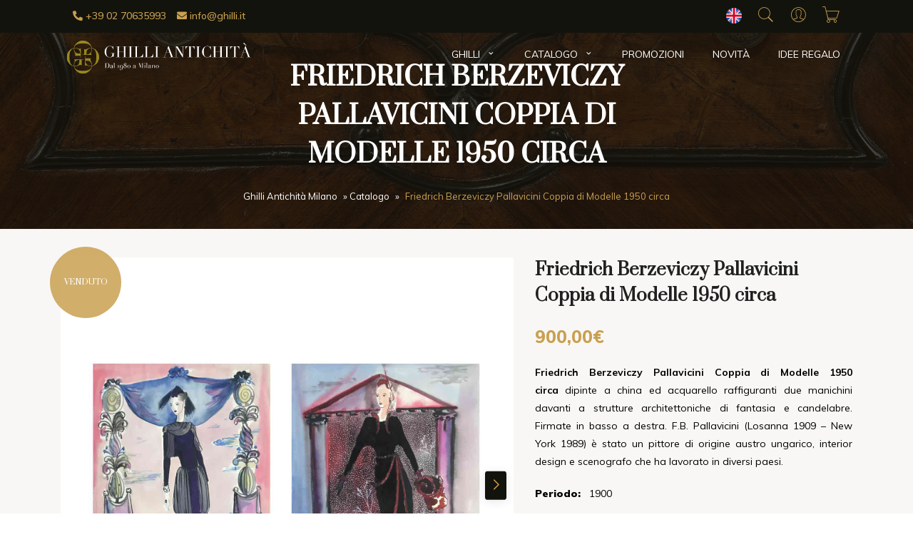

--- FILE ---
content_type: text/html; charset=UTF-8
request_url: https://www.ghilli.it/prodotto/friedrich-berzeviczy-pallavicini-coppia-di-modelle-1950-circa/
body_size: 26428
content:
<!doctype html>
<html lang="it-IT">
<head>
    <meta charset="UTF-8">
    <meta name=viewport
          content="width=device-width, user-scalable=0, initial-scale=1.0, minimum-scale=1.0, maximum-scale=1.0">
    <title>Coppia di disegni ad acquarello di F.B. Pallavicini del 1950 circa</title>
    <meta name='robots' content='index, follow, max-image-preview:large, max-snippet:-1, max-video-preview:-1' />
	<style>img:is([sizes="auto" i], [sizes^="auto," i]) { contain-intrinsic-size: 3000px 1500px }</style>
	<link rel="alternate" hreflang="it-it" href="https://www.ghilli.it/prodotto/friedrich-berzeviczy-pallavicini-coppia-di-modelle-1950-circa/" />
<link rel="alternate" hreflang="en-us" href="https://www.ghilli.it/en/p/pair-of-mid-20th-century-women-fashion-model-drawings-by-pallavicini/" />
<link rel="alternate" hreflang="x-default" href="https://www.ghilli.it/prodotto/friedrich-berzeviczy-pallavicini-coppia-di-modelle-1950-circa/" />

	<!-- This site is optimized with the Yoast SEO plugin v26.7 - https://yoast.com/wordpress/plugins/seo/ -->
	<meta name="description" content="Friedrich Berzeviczy Pallavicini Coppia di Modelle 1950 circa dipinte a china ed acquarello raffiguranti due manichini. Prenotale direttamente on line!" />
	<link rel="canonical" href="https://www.ghilli.it/prodotto/friedrich-berzeviczy-pallavicini-coppia-di-modelle-1950-circa/" />
	<meta property="og:locale" content="it_IT" />
	<meta property="og:type" content="article" />
	<meta property="og:title" content="Coppia di disegni ad acquarello di F.B. Pallavicini del 1950 circa" />
	<meta property="og:description" content="Friedrich Berzeviczy Pallavicini Coppia di Modelle 1950 circa dipinte a china ed acquarello raffiguranti due manichini. Prenotale direttamente on line!" />
	<meta property="og:url" content="https://www.ghilli.it/prodotto/friedrich-berzeviczy-pallavicini-coppia-di-modelle-1950-circa/" />
	<meta property="og:site_name" content="Ghilli Antichit&agrave; Milano" />
	<meta property="article:publisher" content="https://www.facebook.com/pages/Ghilli-Antichit%c3%a0/120056758035014" />
	<meta property="article:modified_time" content="2022-12-22T20:20:48+00:00" />
	<meta property="og:image" content="https://www.ghilli.it/wp-content/uploads/2019/04/friedrich-berzeviczy-pallavicini.jpg" />
	<meta property="og:image:width" content="1536" />
	<meta property="og:image:height" content="1536" />
	<meta property="og:image:type" content="image/jpeg" />
	<meta name="twitter:card" content="summary_large_image" />
	<meta name="twitter:site" content="@GhilliAntico" />
	<script type="application/ld+json" class="yoast-schema-graph">{"@context":"https://schema.org","@graph":[{"@type":"WebPage","@id":"https://www.ghilli.it/prodotto/friedrich-berzeviczy-pallavicini-coppia-di-modelle-1950-circa/","url":"https://www.ghilli.it/prodotto/friedrich-berzeviczy-pallavicini-coppia-di-modelle-1950-circa/","name":"Coppia di disegni ad acquarello di F.B. Pallavicini del 1950 circa","isPartOf":{"@id":"https://www.ghilli.it/#website"},"primaryImageOfPage":{"@id":"https://www.ghilli.it/prodotto/friedrich-berzeviczy-pallavicini-coppia-di-modelle-1950-circa/#primaryimage"},"image":{"@id":"https://www.ghilli.it/prodotto/friedrich-berzeviczy-pallavicini-coppia-di-modelle-1950-circa/#primaryimage"},"thumbnailUrl":"https://www.ghilli.it/wp-content/uploads/2019/04/friedrich-berzeviczy-pallavicini.jpg","datePublished":"2019-04-17T17:53:29+00:00","dateModified":"2022-12-22T20:20:48+00:00","description":"Friedrich Berzeviczy Pallavicini Coppia di Modelle 1950 circa dipinte a china ed acquarello raffiguranti due manichini. Prenotale direttamente on line!","breadcrumb":{"@id":"https://www.ghilli.it/prodotto/friedrich-berzeviczy-pallavicini-coppia-di-modelle-1950-circa/#breadcrumb"},"inLanguage":"it-IT","potentialAction":[{"@type":"ReadAction","target":["https://www.ghilli.it/prodotto/friedrich-berzeviczy-pallavicini-coppia-di-modelle-1950-circa/"]}]},{"@type":"ImageObject","inLanguage":"it-IT","@id":"https://www.ghilli.it/prodotto/friedrich-berzeviczy-pallavicini-coppia-di-modelle-1950-circa/#primaryimage","url":"https://www.ghilli.it/wp-content/uploads/2019/04/friedrich-berzeviczy-pallavicini.jpg","contentUrl":"https://www.ghilli.it/wp-content/uploads/2019/04/friedrich-berzeviczy-pallavicini.jpg","width":1536,"height":1536,"caption":"friedrich berzeviczy pallavicini disegni di moda"},{"@type":"BreadcrumbList","@id":"https://www.ghilli.it/prodotto/friedrich-berzeviczy-pallavicini-coppia-di-modelle-1950-circa/#breadcrumb","itemListElement":[{"@type":"ListItem","position":1,"name":"Ghilli Antichità Milano","item":"https://www.ghilli.it/"},{"@type":"ListItem","position":2,"name":"Catalogo","item":"https://www.ghilli.it/catalogo/"},{"@type":"ListItem","position":3,"name":"Friedrich Berzeviczy Pallavicini Coppia di Modelle 1950 circa"}]},{"@type":"WebSite","@id":"https://www.ghilli.it/#website","url":"https://www.ghilli.it/","name":"Ghilli Antichit&agrave; Milano","description":"Vendita Antiquariato Online","potentialAction":[{"@type":"SearchAction","target":{"@type":"EntryPoint","urlTemplate":"https://www.ghilli.it/?s={search_term_string}"},"query-input":{"@type":"PropertyValueSpecification","valueRequired":true,"valueName":"search_term_string"}}],"inLanguage":"it-IT"}]}</script>
	<!-- / Yoast SEO plugin. -->


<link rel='dns-prefetch' href='//cdn.iubenda.com' />
<style id='classic-theme-styles-inline-css' type='text/css'>
/*! This file is auto-generated */
.wp-block-button__link{color:#fff;background-color:#32373c;border-radius:9999px;box-shadow:none;text-decoration:none;padding:calc(.667em + 2px) calc(1.333em + 2px);font-size:1.125em}.wp-block-file__button{background:#32373c;color:#fff;text-decoration:none}
</style>
<style id='global-styles-inline-css' type='text/css'>
:root{--wp--preset--aspect-ratio--square: 1;--wp--preset--aspect-ratio--4-3: 4/3;--wp--preset--aspect-ratio--3-4: 3/4;--wp--preset--aspect-ratio--3-2: 3/2;--wp--preset--aspect-ratio--2-3: 2/3;--wp--preset--aspect-ratio--16-9: 16/9;--wp--preset--aspect-ratio--9-16: 9/16;--wp--preset--color--black: #000000;--wp--preset--color--cyan-bluish-gray: #abb8c3;--wp--preset--color--white: #ffffff;--wp--preset--color--pale-pink: #f78da7;--wp--preset--color--vivid-red: #cf2e2e;--wp--preset--color--luminous-vivid-orange: #ff6900;--wp--preset--color--luminous-vivid-amber: #fcb900;--wp--preset--color--light-green-cyan: #7bdcb5;--wp--preset--color--vivid-green-cyan: #00d084;--wp--preset--color--pale-cyan-blue: #8ed1fc;--wp--preset--color--vivid-cyan-blue: #0693e3;--wp--preset--color--vivid-purple: #9b51e0;--wp--preset--gradient--vivid-cyan-blue-to-vivid-purple: linear-gradient(135deg,rgba(6,147,227,1) 0%,rgb(155,81,224) 100%);--wp--preset--gradient--light-green-cyan-to-vivid-green-cyan: linear-gradient(135deg,rgb(122,220,180) 0%,rgb(0,208,130) 100%);--wp--preset--gradient--luminous-vivid-amber-to-luminous-vivid-orange: linear-gradient(135deg,rgba(252,185,0,1) 0%,rgba(255,105,0,1) 100%);--wp--preset--gradient--luminous-vivid-orange-to-vivid-red: linear-gradient(135deg,rgba(255,105,0,1) 0%,rgb(207,46,46) 100%);--wp--preset--gradient--very-light-gray-to-cyan-bluish-gray: linear-gradient(135deg,rgb(238,238,238) 0%,rgb(169,184,195) 100%);--wp--preset--gradient--cool-to-warm-spectrum: linear-gradient(135deg,rgb(74,234,220) 0%,rgb(151,120,209) 20%,rgb(207,42,186) 40%,rgb(238,44,130) 60%,rgb(251,105,98) 80%,rgb(254,248,76) 100%);--wp--preset--gradient--blush-light-purple: linear-gradient(135deg,rgb(255,206,236) 0%,rgb(152,150,240) 100%);--wp--preset--gradient--blush-bordeaux: linear-gradient(135deg,rgb(254,205,165) 0%,rgb(254,45,45) 50%,rgb(107,0,62) 100%);--wp--preset--gradient--luminous-dusk: linear-gradient(135deg,rgb(255,203,112) 0%,rgb(199,81,192) 50%,rgb(65,88,208) 100%);--wp--preset--gradient--pale-ocean: linear-gradient(135deg,rgb(255,245,203) 0%,rgb(182,227,212) 50%,rgb(51,167,181) 100%);--wp--preset--gradient--electric-grass: linear-gradient(135deg,rgb(202,248,128) 0%,rgb(113,206,126) 100%);--wp--preset--gradient--midnight: linear-gradient(135deg,rgb(2,3,129) 0%,rgb(40,116,252) 100%);--wp--preset--font-size--small: 13px;--wp--preset--font-size--medium: 20px;--wp--preset--font-size--large: 36px;--wp--preset--font-size--x-large: 42px;--wp--preset--spacing--20: 0.44rem;--wp--preset--spacing--30: 0.67rem;--wp--preset--spacing--40: 1rem;--wp--preset--spacing--50: 1.5rem;--wp--preset--spacing--60: 2.25rem;--wp--preset--spacing--70: 3.38rem;--wp--preset--spacing--80: 5.06rem;--wp--preset--shadow--natural: 6px 6px 9px rgba(0, 0, 0, 0.2);--wp--preset--shadow--deep: 12px 12px 50px rgba(0, 0, 0, 0.4);--wp--preset--shadow--sharp: 6px 6px 0px rgba(0, 0, 0, 0.2);--wp--preset--shadow--outlined: 6px 6px 0px -3px rgba(255, 255, 255, 1), 6px 6px rgba(0, 0, 0, 1);--wp--preset--shadow--crisp: 6px 6px 0px rgba(0, 0, 0, 1);}:where(.is-layout-flex){gap: 0.5em;}:where(.is-layout-grid){gap: 0.5em;}body .is-layout-flex{display: flex;}.is-layout-flex{flex-wrap: wrap;align-items: center;}.is-layout-flex > :is(*, div){margin: 0;}body .is-layout-grid{display: grid;}.is-layout-grid > :is(*, div){margin: 0;}:where(.wp-block-columns.is-layout-flex){gap: 2em;}:where(.wp-block-columns.is-layout-grid){gap: 2em;}:where(.wp-block-post-template.is-layout-flex){gap: 1.25em;}:where(.wp-block-post-template.is-layout-grid){gap: 1.25em;}.has-black-color{color: var(--wp--preset--color--black) !important;}.has-cyan-bluish-gray-color{color: var(--wp--preset--color--cyan-bluish-gray) !important;}.has-white-color{color: var(--wp--preset--color--white) !important;}.has-pale-pink-color{color: var(--wp--preset--color--pale-pink) !important;}.has-vivid-red-color{color: var(--wp--preset--color--vivid-red) !important;}.has-luminous-vivid-orange-color{color: var(--wp--preset--color--luminous-vivid-orange) !important;}.has-luminous-vivid-amber-color{color: var(--wp--preset--color--luminous-vivid-amber) !important;}.has-light-green-cyan-color{color: var(--wp--preset--color--light-green-cyan) !important;}.has-vivid-green-cyan-color{color: var(--wp--preset--color--vivid-green-cyan) !important;}.has-pale-cyan-blue-color{color: var(--wp--preset--color--pale-cyan-blue) !important;}.has-vivid-cyan-blue-color{color: var(--wp--preset--color--vivid-cyan-blue) !important;}.has-vivid-purple-color{color: var(--wp--preset--color--vivid-purple) !important;}.has-black-background-color{background-color: var(--wp--preset--color--black) !important;}.has-cyan-bluish-gray-background-color{background-color: var(--wp--preset--color--cyan-bluish-gray) !important;}.has-white-background-color{background-color: var(--wp--preset--color--white) !important;}.has-pale-pink-background-color{background-color: var(--wp--preset--color--pale-pink) !important;}.has-vivid-red-background-color{background-color: var(--wp--preset--color--vivid-red) !important;}.has-luminous-vivid-orange-background-color{background-color: var(--wp--preset--color--luminous-vivid-orange) !important;}.has-luminous-vivid-amber-background-color{background-color: var(--wp--preset--color--luminous-vivid-amber) !important;}.has-light-green-cyan-background-color{background-color: var(--wp--preset--color--light-green-cyan) !important;}.has-vivid-green-cyan-background-color{background-color: var(--wp--preset--color--vivid-green-cyan) !important;}.has-pale-cyan-blue-background-color{background-color: var(--wp--preset--color--pale-cyan-blue) !important;}.has-vivid-cyan-blue-background-color{background-color: var(--wp--preset--color--vivid-cyan-blue) !important;}.has-vivid-purple-background-color{background-color: var(--wp--preset--color--vivid-purple) !important;}.has-black-border-color{border-color: var(--wp--preset--color--black) !important;}.has-cyan-bluish-gray-border-color{border-color: var(--wp--preset--color--cyan-bluish-gray) !important;}.has-white-border-color{border-color: var(--wp--preset--color--white) !important;}.has-pale-pink-border-color{border-color: var(--wp--preset--color--pale-pink) !important;}.has-vivid-red-border-color{border-color: var(--wp--preset--color--vivid-red) !important;}.has-luminous-vivid-orange-border-color{border-color: var(--wp--preset--color--luminous-vivid-orange) !important;}.has-luminous-vivid-amber-border-color{border-color: var(--wp--preset--color--luminous-vivid-amber) !important;}.has-light-green-cyan-border-color{border-color: var(--wp--preset--color--light-green-cyan) !important;}.has-vivid-green-cyan-border-color{border-color: var(--wp--preset--color--vivid-green-cyan) !important;}.has-pale-cyan-blue-border-color{border-color: var(--wp--preset--color--pale-cyan-blue) !important;}.has-vivid-cyan-blue-border-color{border-color: var(--wp--preset--color--vivid-cyan-blue) !important;}.has-vivid-purple-border-color{border-color: var(--wp--preset--color--vivid-purple) !important;}.has-vivid-cyan-blue-to-vivid-purple-gradient-background{background: var(--wp--preset--gradient--vivid-cyan-blue-to-vivid-purple) !important;}.has-light-green-cyan-to-vivid-green-cyan-gradient-background{background: var(--wp--preset--gradient--light-green-cyan-to-vivid-green-cyan) !important;}.has-luminous-vivid-amber-to-luminous-vivid-orange-gradient-background{background: var(--wp--preset--gradient--luminous-vivid-amber-to-luminous-vivid-orange) !important;}.has-luminous-vivid-orange-to-vivid-red-gradient-background{background: var(--wp--preset--gradient--luminous-vivid-orange-to-vivid-red) !important;}.has-very-light-gray-to-cyan-bluish-gray-gradient-background{background: var(--wp--preset--gradient--very-light-gray-to-cyan-bluish-gray) !important;}.has-cool-to-warm-spectrum-gradient-background{background: var(--wp--preset--gradient--cool-to-warm-spectrum) !important;}.has-blush-light-purple-gradient-background{background: var(--wp--preset--gradient--blush-light-purple) !important;}.has-blush-bordeaux-gradient-background{background: var(--wp--preset--gradient--blush-bordeaux) !important;}.has-luminous-dusk-gradient-background{background: var(--wp--preset--gradient--luminous-dusk) !important;}.has-pale-ocean-gradient-background{background: var(--wp--preset--gradient--pale-ocean) !important;}.has-electric-grass-gradient-background{background: var(--wp--preset--gradient--electric-grass) !important;}.has-midnight-gradient-background{background: var(--wp--preset--gradient--midnight) !important;}.has-small-font-size{font-size: var(--wp--preset--font-size--small) !important;}.has-medium-font-size{font-size: var(--wp--preset--font-size--medium) !important;}.has-large-font-size{font-size: var(--wp--preset--font-size--large) !important;}.has-x-large-font-size{font-size: var(--wp--preset--font-size--x-large) !important;}
:where(.wp-block-post-template.is-layout-flex){gap: 1.25em;}:where(.wp-block-post-template.is-layout-grid){gap: 1.25em;}
:where(.wp-block-columns.is-layout-flex){gap: 2em;}:where(.wp-block-columns.is-layout-grid){gap: 2em;}
:root :where(.wp-block-pullquote){font-size: 1.5em;line-height: 1.6;}
</style>
<style id='woocommerce-inline-inline-css' type='text/css'>
.woocommerce form .form-row .required { visibility: visible; }
</style>
<link rel='stylesheet' id='wpo_min-header-0-css' href='https://www.ghilli.it/wp-content/cache/wpo-minify/1766991272/assets/wpo-minify-header-07634e4c.min.css' type='text/css' media='all' />
<link rel='stylesheet' id='wpo_min-header-1-css' href='https://www.ghilli.it/wp-content/cache/wpo-minify/1766991272/assets/wpo-minify-header-eeee1418.min.css' type='text/css' media='only screen and (max-width: 768px)' />
<link rel='stylesheet' id='wpo_min-header-2-css' href='https://www.ghilli.it/wp-content/cache/wpo-minify/1766991272/assets/wpo-minify-header-99458453.min.css' type='text/css' media='all' />

<script  type="text/javascript" class=" _iub_cs_skip" id="iubenda-head-inline-scripts-0">
var _iub = _iub || [];
_iub.csConfiguration = {"invalidateConsentWithoutLog":true,"consentOnContinuedBrowsing":false,"perPurposeConsent":true,"whitelabel":false,"lang":"it","siteId":2475066,"floatingPreferencesButtonDisplay":"bottom-right","preferenceCookie":{"expireAfter":180},"cookiePolicyId":76217083, "banner":{ "closeButtonDisplay":false,"acceptButtonDisplay":true,"customizeButtonDisplay":true,"explicitWithdrawal":true,"position":"float-bottom-center","rejectButtonDisplay":true }};
</script>
<script src="https://www.ghilli.it/wp-content/cache/wpo-minify/1766991272/assets/wpo-minify-header-7ba40e52.min.js" id="wpo_min-header-0-js"></script>
<script  type="text/javascript" src="//cdn.iubenda.com/cs/iubenda_cs.js" charset="UTF-8" async class=" _iub_cs_skip" src="//cdn.iubenda.com/cs/iubenda_cs.js" id="iubenda-head-scripts-0-js"></script>
<script src="https://www.ghilli.it/wp-content/cache/wpo-minify/1766991272/assets/wpo-minify-header-7e1a0864.min.js" id="wpo_min-header-2-js" defer data-wp-strategy="defer"></script>
<script src="https://www.ghilli.it/wp-content/cache/wpo-minify/1766991272/assets/wpo-minify-header-c6d2115c.min.js" id="wpo_min-header-3-js"></script>
<script id="wpo_min-header-4-js-extra">
var wc_add_to_cart_params = {"ajax_url":"\/wp-admin\/admin-ajax.php","wc_ajax_url":"\/?wc-ajax=%%endpoint%%","i18n_view_cart":"Visualizza carrello","cart_url":"https:\/\/www.ghilli.it\/carrello\/","is_cart":"","cart_redirect_after_add":"yes"};
var wc_single_product_params = {"i18n_required_rating_text":"Seleziona una valutazione","i18n_rating_options":["1 stella su 5","2 stelle su 5","3 stelle su 5","4 stelle su 5","5 stelle su 5"],"i18n_product_gallery_trigger_text":"Visualizza la galleria di immagini a schermo intero","review_rating_required":"yes","flexslider":{"rtl":false,"animation":"slide","smoothHeight":true,"directionNav":false,"controlNav":"thumbnails","slideshow":false,"animationSpeed":500,"animationLoop":false,"allowOneSlide":false},"zoom_enabled":"","zoom_options":[],"photoswipe_enabled":"","photoswipe_options":{"shareEl":false,"closeOnScroll":false,"history":false,"hideAnimationDuration":0,"showAnimationDuration":0},"flexslider_enabled":""};
var woocommerce_params = {"ajax_url":"\/wp-admin\/admin-ajax.php","wc_ajax_url":"\/?wc-ajax=%%endpoint%%","i18n_password_show":"Mostra password","i18n_password_hide":"Nascondi password"};
</script>
<script src="https://www.ghilli.it/wp-content/cache/wpo-minify/1766991272/assets/wpo-minify-header-a34c4282.min.js" id="wpo_min-header-4-js" defer data-wp-strategy="defer"></script>
<script src="https://www.ghilli.it/wp-content/cache/wpo-minify/1766991272/assets/wpo-minify-header-aa1709fa.min.js" id="wpo_min-header-5-js"></script>
<link rel="https://api.w.org/" href="https://www.ghilli.it/wp-json/" /><link rel="alternate" title="JSON" type="application/json" href="https://www.ghilli.it/wp-json/wp/v2/product/23551" /><link rel="EditURI" type="application/rsd+xml" title="RSD" href="https://www.ghilli.it/xmlrpc.php?rsd" />
<meta name="generator" content="WordPress 6.8.3" />
<meta name="generator" content="WooCommerce 10.4.3" />
<link rel='shortlink' href='https://www.ghilli.it/?p=23551' />
<link rel="alternate" title="oEmbed (JSON)" type="application/json+oembed" href="https://www.ghilli.it/wp-json/oembed/1.0/embed?url=https%3A%2F%2Fwww.ghilli.it%2Fprodotto%2Ffriedrich-berzeviczy-pallavicini-coppia-di-modelle-1950-circa%2F" />
<link rel="alternate" title="oEmbed (XML)" type="text/xml+oembed" href="https://www.ghilli.it/wp-json/oembed/1.0/embed?url=https%3A%2F%2Fwww.ghilli.it%2Fprodotto%2Ffriedrich-berzeviczy-pallavicini-coppia-di-modelle-1950-circa%2F&#038;format=xml" />
<meta name="generator" content="WPML ver:4.5.14 stt:1,27;" />
<style></style><!-- Starting: Conversion Tracking for WooCommerce (https://wordpress.org/plugins/woocommerce-conversion-tracking/) -->
<!-- End: Conversion Tracking for WooCommerce Codes -->
<script src="https://www.ghilli.it/wp-content/plugins/cartasi-x-pay/assets/js/pagodil-sticker.min.js?v=8.2.0"></script><style>.pagodil-sticker-container { display: inline-block; margin-bottom: 60px; } </style>	<noscript><style>.woocommerce-product-gallery{ opacity: 1 !important; }</style></noscript>
	<link rel="icon" href="https://www.ghilli.it/wp-content/uploads/2023/05/cropped-favicon-ghilli-1-32x32.png" sizes="32x32" />
<link rel="icon" href="https://www.ghilli.it/wp-content/uploads/2023/05/cropped-favicon-ghilli-1-192x192.png" sizes="192x192" />
<link rel="apple-touch-icon" href="https://www.ghilli.it/wp-content/uploads/2023/05/cropped-favicon-ghilli-1-180x180.png" />
<meta name="msapplication-TileImage" content="https://www.ghilli.it/wp-content/uploads/2023/05/cropped-favicon-ghilli-1-270x270.png" />
		<style type="text/css" id="wp-custom-css">
			.service-box-wrapper .service-icon-box img{
	  width: 64px;
  height: 64px;
}
.service-box-wrapper .service-icon-box{
	width: 96px;
height: 96px;
}
.service-box {
  padding: 64px 0;
}
.block_newsletter{
border-top: 2px solid #C9A050;
}
@media(max-width: 767px){
	.cart .product-btn > a {
	margin-top:10px;
	margin-left: 0 !important;
}
}
.logo_footer{
	max-width: 100%;
	width: 240px;
	margin-bottom: 30px;
}
@media(max-width:767px){
	.header .logo_menu_active{
		margin-left: -10px !important;
  filter: grayscale(1) brightness(3) invert(1) !important;
		width: 200px !important;
		padding: 20px 0;
	}

	.main-navigation{
		background-color: #fff !important;
	}
	.menu-item-has-children > .sub-menu{
		box-shadow: 0 0 transparent;
	}
	.main-navigation.active nav{
		position: relative;
	}
	.main-navigation.active nav:after{
		content: '';
		width: 320px;
			height: 55px;
		background-color: #fff;
		position: fixed;
		top:0;
		left:0;
		z-index: 8899;
}
	.logo_footer{
		margin:0 auto 30px;
	}
	footer .logo{
		margin: 40px auto 0;
	}
}
	@media (max-width: 576px){
.main-navigation.active nav:after{
  width: 250px;
}
		
}
.product-box .out-stock{
	top: 0;
right: 0;
	left: auto;
transform: translate(0,0);
width: 100px;
height: 100px;
font-size: 11px;
}
.shop-detail-image{
	position: relative;
}
.shop-detail-image .out-stock{
	position: absolute;
top: 0%;
left: 0%;
transform: translate(-15%,-15%);
width: 100px;
height: 100px;
font-size: 11px;
text-transform: uppercase;
background-color: rgba(201,160,80,.85);
font-family: "Prata";
color: #fff;
border-radius: 50%;
z-index: 8;
}
.shop-detail-image .out-stock .stato-label{
	position: absolute;
top: 50%;
left: 50%;
transform: translate(-50%,-50%);
}
input.allegati{
	height: 48px !important;
	margin-bottom: 10px
}
.shop-detail-contents .text-color-secondary .amount{
	 text-decoration: line-through;
}
.product-label{
	left: auto;
	right: 10px;
}
.product-box .product-label{
	left: 0px;
	right: auto;
	top: 0 !important;
}
.product-box .product-money .text-price{
	color: #C9A050;
	text-decoration: none;
	font-weight: 600;
	font-size: 16px;
}
.product-box .product-money .text-color-secondary.regular_price{
	color: grey;
	text-decoration: line-through;
	font-weight: 600;
	font-size: 14px;
}
.product-label.discount{
	background-color: transparent;
	background-size: cover;
	background-position: center;
	width: 70px;
	height: 70px;
	top: -10px;
	background-image: url("data:image/svg+xml,%3Csvg version='1.1' xmlns='http://www.w3.org/2000/svg' xmlns:xlink='http://www.w3.org/1999/xlink' x='0px' y='0px' width='142.02px' height='142.02px' viewBox='0 0 142.02 142.02' style='overflow:visible%3Benable-background:new 0 0 142.02 142.02%3B' xml:space='preserve'%3E%3Cstyle type='text/css'%3E.st0%7Bfill:%23C9A050%3Bstroke:%23C9A050%3Bstroke-miterlimit:10%3B%7D%3C/style%3E%3Cdefs%3E%3C/defs%3E%3Cpolygon class='st0' points='71.01 1.01 76.89 11.3 84.66 2.35 88.42 13.59 97.8 6.34 99.29 18.09 109.9 12.8 109.07 24.63 120.51 21.51 117.39 32.94 129.21 32.12 123.92 42.72 135.68 44.22 128.42 53.59 139.66 57.35 130.72 65.13 141.01 71.01 130.72 76.89 139.66 84.66 128.42 88.42 135.68 97.8 123.92 99.29 129.21 109.9 117.39 109.07 120.51 120.51 109.07 117.39 109.9 129.21 99.29 123.92 97.8 135.68 88.42 128.42 84.66 139.66 76.89 130.72 71.01 141.01 65.13 130.72 57.35 139.66 53.59 128.42 44.22 135.68 42.72 123.92 32.12 129.21 32.94 117.39 21.51 120.51 24.63 109.07 12.8 109.9 18.09 99.29 6.34 97.8 13.59 88.42 2.35 84.66 11.3 76.89 1.01 71.01 11.3 65.13 2.35 57.35 13.59 53.59 6.34 44.22 18.09 42.72 12.8 32.12 24.63 32.94 21.51 21.51 32.94 24.63 32.12 12.8 42.72 18.09 44.22 6.34 53.59 13.59 57.35 2.35 65.13 11.3 '/%3E%3C/svg%3E");
}
.product-label.discount span{
	position: absolute;
	top: 50%;
	left: 50%;
	transform: translate(-50%,-50%);
}
@media(min-width: 768px){
.header .navigation .logo{
	margin-left: -20px;
	width: 270px;
}
}
.overlay-bg-img{
	background-image: none;
}		</style>
		    <!-- Facebook Pixel Code -->
<script type="text/plain" class="_iub_cs_activate">
!function(f,b,e,v,n,t,s){if(f.fbq)return;n=f.fbq=function(){n.callMethod?
n.callMethod.apply(n,arguments):n.queue.push(arguments)};if(!f._fbq)f._fbq=n;
n.push=n;n.loaded=!0;n.version='2.0';n.queue=[];t=b.createElement(e);t.async=!0;
t.src=v;s=b.getElementsByTagName(e)[0];s.parentNode.insertBefore(t,s)}(window,
document,'script','//connect.facebook.net/en_US/fbevents.js');

fbq('init', '1716557798574917');
fbq('track', "PageView");</script>
<noscript><img height="1" width="1" style="display:none"
src="https://www.facebook.com/tr?id=1716557798574917&ev=PageView&noscript=1"/></noscript>


<!-- Google tag (gtag.js) -->
<script async src="https://www.googletagmanager.com/gtag/js?id=G-7FB7P3ZRD6"></script>
<script>
  window.dataLayer = window.dataLayer || [];
  function gtag(){dataLayer.push(arguments);}
  gtag('js', new Date());

  gtag('config', 'G-7FB7P3ZRD6');
</script>
<link rel="stylesheet" id="asp-basic" href="https://www.ghilli.it/wp-content/cache/asp/style.basic-ho-is-po-no-da-au-co-au-ga-se-is.css?mq=G7Ofg5" media="all" /><style id='asp-instance-1'>div[id*='ajaxsearchpro1_'] div.asp_loader,div[id*='ajaxsearchpro1_'] div.asp_loader *{box-sizing:border-box !important;margin:0;padding:0;box-shadow:none}div[id*='ajaxsearchpro1_'] div.asp_loader{box-sizing:border-box;display:flex;flex:0 1 auto;flex-direction:column;flex-grow:0;flex-shrink:0;flex-basis:28px;max-width:100%;max-height:100%;align-items:center;justify-content:center}div[id*='ajaxsearchpro1_'] div.asp_loader-inner{width:100%;margin:0 auto;text-align:center;height:100%}@-webkit-keyframes ball-scale{0%{-webkit-transform:scale(0);transform:scale(0)}100%{-webkit-transform:scale(1);transform:scale(1);opacity:0}}@keyframes ball-scale{0%{-webkit-transform:scale(0);transform:scale(0)}100%{-webkit-transform:scale(1);transform:scale(1);opacity:0}}div[id*='ajaxsearchpro1_'] div.asp_ball-scale>div{background-color:rgb(5,5,5);border-radius:100%;-webkit-animation-fill-mode:both;animation-fill-mode:both;display:inline-block;height:100%;width:100%;-webkit-animation:ball-scale 1s 0s ease-in-out infinite;animation:ball-scale 1s 0s ease-in-out infinite}div[id*='ajaxsearchprores1_'] .asp_res_loader div.asp_loader,div[id*='ajaxsearchprores1_'] .asp_res_loader div.asp_loader *{box-sizing:border-box !important;margin:0;padding:0;box-shadow:none}div[id*='ajaxsearchprores1_'] .asp_res_loader div.asp_loader{box-sizing:border-box;display:flex;flex:0 1 auto;flex-direction:column;flex-grow:0;flex-shrink:0;flex-basis:28px;max-width:100%;max-height:100%;align-items:center;justify-content:center}div[id*='ajaxsearchprores1_'] .asp_res_loader div.asp_loader-inner{width:100%;margin:0 auto;text-align:center;height:100%}@-webkit-keyframes ball-scale{0%{-webkit-transform:scale(0);transform:scale(0)}100%{-webkit-transform:scale(1);transform:scale(1);opacity:0}}@keyframes ball-scale{0%{-webkit-transform:scale(0);transform:scale(0)}100%{-webkit-transform:scale(1);transform:scale(1);opacity:0}}div[id*='ajaxsearchprores1_'] .asp_res_loader div.asp_ball-scale>div{background-color:rgb(5,5,5);border-radius:100%;-webkit-animation-fill-mode:both;animation-fill-mode:both;display:inline-block;height:100%;width:100%;-webkit-animation:ball-scale 1s 0s ease-in-out infinite;animation:ball-scale 1s 0s ease-in-out infinite}#ajaxsearchpro1_1 div.asp_loader,#ajaxsearchpro1_2 div.asp_loader,#ajaxsearchpro1_1 div.asp_loader *,#ajaxsearchpro1_2 div.asp_loader *{box-sizing:border-box !important;margin:0;padding:0;box-shadow:none}#ajaxsearchpro1_1 div.asp_loader,#ajaxsearchpro1_2 div.asp_loader{box-sizing:border-box;display:flex;flex:0 1 auto;flex-direction:column;flex-grow:0;flex-shrink:0;flex-basis:28px;max-width:100%;max-height:100%;align-items:center;justify-content:center}#ajaxsearchpro1_1 div.asp_loader-inner,#ajaxsearchpro1_2 div.asp_loader-inner{width:100%;margin:0 auto;text-align:center;height:100%}@-webkit-keyframes ball-scale{0%{-webkit-transform:scale(0);transform:scale(0)}100%{-webkit-transform:scale(1);transform:scale(1);opacity:0}}@keyframes ball-scale{0%{-webkit-transform:scale(0);transform:scale(0)}100%{-webkit-transform:scale(1);transform:scale(1);opacity:0}}#ajaxsearchpro1_1 div.asp_ball-scale>div,#ajaxsearchpro1_2 div.asp_ball-scale>div{background-color:rgb(5,5,5);border-radius:100%;-webkit-animation-fill-mode:both;animation-fill-mode:both;display:inline-block;height:100%;width:100%;-webkit-animation:ball-scale 1s 0s ease-in-out infinite;animation:ball-scale 1s 0s ease-in-out infinite}@-webkit-keyframes asp_an_fadeInDown{0%{opacity:0;-webkit-transform:translateY(-20px)}100%{opacity:1;-webkit-transform:translateY(0)}}@keyframes asp_an_fadeInDown{0%{opacity:0;transform:translateY(-20px)}100%{opacity:1;transform:translateY(0)}}.asp_an_fadeInDown{-webkit-animation-name:asp_an_fadeInDown;animation-name:asp_an_fadeInDown}div.asp_r.asp_r_1,div.asp_r.asp_r_1 *,div.asp_m.asp_m_1,div.asp_m.asp_m_1 *,div.asp_s.asp_s_1,div.asp_s.asp_s_1 *{-webkit-box-sizing:content-box;-moz-box-sizing:content-box;-ms-box-sizing:content-box;-o-box-sizing:content-box;box-sizing:content-box;border:0;border-radius:0;text-transform:none;text-shadow:none;box-shadow:none;text-decoration:none;text-align:left;letter-spacing:normal}div.asp_r.asp_r_1,div.asp_m.asp_m_1,div.asp_s.asp_s_1{-webkit-box-sizing:border-box;-moz-box-sizing:border-box;-ms-box-sizing:border-box;-o-box-sizing:border-box;box-sizing:border-box}div.asp_r.asp_r_1,div.asp_r.asp_r_1 *,div.asp_m.asp_m_1,div.asp_m.asp_m_1 *,div.asp_s.asp_s_1,div.asp_s.asp_s_1 *{padding:0;margin:0}.wpdreams_clear{clear:both}.asp_w_container_1{width:100%}#ajaxsearchpro1_1,#ajaxsearchpro1_2,div.asp_m.asp_m_1{width:100%;height:auto;max-height:none;border-radius:5px;background:#d1eaff;margin-top:0;margin-bottom:0;background-image:-moz-radial-gradient(center,ellipse cover,rgb(255,255,255),rgb(255,255,255));background-image:-webkit-gradient(radial,center center,0px,center center,100%,rgb(255,255,255),rgb(255,255,255));background-image:-webkit-radial-gradient(center,ellipse cover,rgb(255,255,255),rgb(255,255,255));background-image:-o-radial-gradient(center,ellipse cover,rgb(255,255,255),rgb(255,255,255));background-image:-ms-radial-gradient(center,ellipse cover,rgb(255,255,255),rgb(255,255,255));background-image:radial-gradient(ellipse at center,rgb(255,255,255),rgb(255,255,255));overflow:hidden;border:2px solid rgb(5,5,5);border-radius:50px 50px 50px 50px;box-shadow:none}#ajaxsearchpro1_1 .probox,#ajaxsearchpro1_2 .probox,div.asp_m.asp_m_1 .probox{margin:6px;height:28px;background:transparent;border:0 none rgb(255,255,255);border-radius:0;box-shadow:none}p[id*=asp-try-1]{color:rgb(85,85,85) !important;display:block}div.asp_main_container+[id*=asp-try-1]{width:100%}p[id*=asp-try-1] a{color:rgb(255,181,86) !important}p[id*=asp-try-1] a:after{color:rgb(85,85,85) !important;display:inline;content:','}p[id*=asp-try-1] a:last-child:after{display:none}#ajaxsearchpro1_1 .probox .proinput,#ajaxsearchpro1_2 .probox .proinput,div.asp_m.asp_m_1 .probox .proinput{font-weight:normal;font-family:"Open Sans";color:rgb(0,0,0);font-size:12px;line-height:15px;text-shadow:none;line-height:normal;flex-grow:1;order:5;-webkit-flex-grow:1;-webkit-order:5}#ajaxsearchpro1_1 .probox .proinput input.orig,#ajaxsearchpro1_2 .probox .proinput input.orig,div.asp_m.asp_m_1 .probox .proinput input.orig{font-weight:normal;font-family:"Open Sans";color:rgb(0,0,0);font-size:12px;line-height:15px;text-shadow:none;line-height:normal;border:0;box-shadow:none;height:28px;position:relative;z-index:2;padding:0 !important;padding-top:2px !important;margin:-1px 0 0 -4px !important;width:100%;background:transparent !important}#ajaxsearchpro1_1 .probox .proinput input.autocomplete,#ajaxsearchpro1_2 .probox .proinput input.autocomplete,div.asp_m.asp_m_1 .probox .proinput input.autocomplete{font-weight:normal;font-family:"Open Sans";color:rgb(0,0,0);font-size:12px;line-height:15px;text-shadow:none;line-height:normal;opacity:0.25;height:28px;display:block;position:relative;z-index:1;padding:0 !important;margin:-1px 0 0 -4px !important;margin-top:-28px !important;width:100%;background:transparent !important}.rtl #ajaxsearchpro1_1 .probox .proinput input.orig,.rtl #ajaxsearchpro1_2 .probox .proinput input.orig,.rtl #ajaxsearchpro1_1 .probox .proinput input.autocomplete,.rtl #ajaxsearchpro1_2 .probox .proinput input.autocomplete,.rtl div.asp_m.asp_m_1 .probox .proinput input.orig,.rtl div.asp_m.asp_m_1 .probox .proinput input.autocomplete{font-weight:normal;font-family:"Open Sans";color:rgb(0,0,0);font-size:12px;line-height:15px;text-shadow:none;line-height:normal;direction:rtl;text-align:right}.rtl #ajaxsearchpro1_1 .probox .proinput,.rtl #ajaxsearchpro1_2 .probox .proinput,.rtl div.asp_m.asp_m_1 .probox .proinput{margin-right:2px}.rtl #ajaxsearchpro1_1 .probox .proloading,.rtl #ajaxsearchpro1_1 .probox .proclose,.rtl #ajaxsearchpro1_2 .probox .proloading,.rtl #ajaxsearchpro1_2 .probox .proclose,.rtl div.asp_m.asp_m_1 .probox .proloading,.rtl div.asp_m.asp_m_1 .probox .proclose{order:3}div.asp_m.asp_m_1 .probox .proinput input.orig::-webkit-input-placeholder{font-weight:normal;font-family:"Open Sans";color:rgb(0,0,0);font-size:12px;text-shadow:none;opacity:0.85}div.asp_m.asp_m_1 .probox .proinput input.orig::-moz-placeholder{font-weight:normal;font-family:"Open Sans";color:rgb(0,0,0);font-size:12px;text-shadow:none;opacity:0.85}div.asp_m.asp_m_1 .probox .proinput input.orig:-ms-input-placeholder{font-weight:normal;font-family:"Open Sans";color:rgb(0,0,0);font-size:12px;text-shadow:none;opacity:0.85}div.asp_m.asp_m_1 .probox .proinput input.orig:-moz-placeholder{font-weight:normal;font-family:"Open Sans";color:rgb(0,0,0);font-size:12px;text-shadow:none;opacity:0.85;line-height:normal !important}#ajaxsearchpro1_1 .probox .proinput input.autocomplete,#ajaxsearchpro1_2 .probox .proinput input.autocomplete,div.asp_m.asp_m_1 .probox .proinput input.autocomplete{font-weight:normal;font-family:"Open Sans";color:rgb(0,0,0);font-size:12px;line-height:15px;text-shadow:none;line-height:normal;border:0;box-shadow:none}#ajaxsearchpro1_1 .probox .proloading,#ajaxsearchpro1_1 .probox .proclose,#ajaxsearchpro1_1 .probox .promagnifier,#ajaxsearchpro1_1 .probox .prosettings,#ajaxsearchpro1_2 .probox .proloading,#ajaxsearchpro1_2 .probox .proclose,#ajaxsearchpro1_2 .probox .promagnifier,#ajaxsearchpro1_2 .probox .prosettings,div.asp_m.asp_m_1 .probox .proloading,div.asp_m.asp_m_1 .probox .proclose,div.asp_m.asp_m_1 .probox .promagnifier,div.asp_m.asp_m_1 .probox .prosettings{width:28px;height:28px;flex:0 0 28px;flex-grow:0;order:7;-webkit-flex:0 0 28px;-webkit-flex-grow:0;-webkit-order:7}#ajaxsearchpro1_1 .probox .proclose svg,#ajaxsearchpro1_2 .probox .proclose svg,div.asp_m.asp_m_1 .probox .proclose svg{fill:rgb(254,254,254);background:rgb(51,51,51);box-shadow:0 0 0 2px rgba(255,255,255,0.9)}#ajaxsearchpro1_1 .probox .proloading,#ajaxsearchpro1_2 .probox .proloading,div.asp_m.asp_m_1 .probox .proloading{width:28px;height:28px;min-width:28px;min-height:28px;max-width:28px;max-height:28px}#ajaxsearchpro1_1 .probox .proloading .asp_loader,#ajaxsearchpro1_2 .probox .proloading .asp_loader,div.asp_m.asp_m_1 .probox .proloading .asp_loader{width:24px;height:24px;min-width:24px;min-height:24px;max-width:24px;max-height:24px}#ajaxsearchpro1_1 .probox .promagnifier,#ajaxsearchpro1_2 .probox .promagnifier,div.asp_m.asp_m_1 .probox .promagnifier{width:auto;height:28px;flex:0 0 auto;order:7;-webkit-flex:0 0 auto;-webkit-order:7}div.asp_m.asp_m_1 .probox .promagnifier:focus-visible{outline:black outset}#ajaxsearchpro1_1 .probox .promagnifier .innericon,#ajaxsearchpro1_2 .probox .promagnifier .innericon,div.asp_m.asp_m_1 .probox .promagnifier .innericon{display:block;width:28px;height:28px;float:right}#ajaxsearchpro1_1 .probox .promagnifier .asp_text_button,#ajaxsearchpro1_2 .probox .promagnifier .asp_text_button,div.asp_m.asp_m_1 .probox .promagnifier .asp_text_button{display:block;width:auto;height:28px;float:right;margin:0;padding:0 10px 0 2px;font-weight:normal;font-family:"Open Sans";color:rgb(51,51,51);font-size:15px;line-height:auto;text-shadow:none;line-height:28px}#ajaxsearchpro1_1 .probox .promagnifier .innericon svg,#ajaxsearchpro1_2 .probox .promagnifier .innericon svg,div.asp_m.asp_m_1 .probox .promagnifier .innericon svg{fill:rgb(5,5,5)}#ajaxsearchpro1_1 .probox .prosettings .innericon svg,#ajaxsearchpro1_2 .probox .prosettings .innericon svg,div.asp_m.asp_m_1 .probox .prosettings .innericon svg{fill:rgb(5,5,5)}#ajaxsearchpro1_1 .probox .promagnifier,#ajaxsearchpro1_2 .probox .promagnifier,div.asp_m.asp_m_1 .probox .promagnifier{width:28px;height:28px;background:transparent;background-position:center center;background-repeat:no-repeat;order:11;-webkit-order:11;float:right;border:0 solid rgb(255,255,255);border-radius:0;box-shadow:-1px 1px 0 0 rgba(255,255,255,0.64) inset;cursor:pointer;background-size:100% 100%;background-position:center center;background-repeat:no-repeat;cursor:pointer}#ajaxsearchpro1_1 .probox .prosettings,#ajaxsearchpro1_2 .probox .prosettings,div.asp_m.asp_m_1 .probox .prosettings{width:28px;height:28px;background:transparent;background-position:center center;background-repeat:no-repeat;order:10;-webkit-order:10;float:right;border:0 solid rgb(255,255,255);border-radius:0;box-shadow:0 1px 0 0 rgba(255,255,255,0.64) inset;cursor:pointer;background-size:100% 100%;align-self:flex-end}#ajaxsearchprores1_1,#ajaxsearchprores1_2,div.asp_r.asp_r_1{position:absolute;z-index:11000;width:auto;margin:12px 0 0 0}#ajaxsearchprores1_1 .asp_nores,#ajaxsearchprores1_2 .asp_nores,div.asp_r.asp_r_1 .asp_nores{border:0 solid rgb(0,0,0);border-radius:0;box-shadow:0 5px 5px -5px #dfdfdf;padding:6px 12px 6px 12px;margin:0;font-weight:normal;font-family:inherit;color:rgba(74,74,74,1);font-size:1rem;line-height:1.2rem;text-shadow:none;font-weight:normal;background:rgb(255,255,255)}#ajaxsearchprores1_1 .asp_nores .asp_nores_kw_suggestions,#ajaxsearchprores1_2 .asp_nores .asp_nores_kw_suggestions,div.asp_r.asp_r_1 .asp_nores .asp_nores_kw_suggestions{color:rgba(234,67,53,1);font-weight:normal}#ajaxsearchprores1_1 .asp_nores .asp_keyword,#ajaxsearchprores1_2 .asp_nores .asp_keyword,div.asp_r.asp_r_1 .asp_nores .asp_keyword{padding:0 8px 0 0;cursor:pointer;color:rgba(20,84,169,1);font-weight:bold}#ajaxsearchprores1_1 .asp_results_top,#ajaxsearchprores1_2 .asp_results_top,div.asp_r.asp_r_1 .asp_results_top{background:rgb(255,255,255);border:1px none rgb(81,81,81);border-radius:0;padding:6px 12px 6px 12px;margin:0 0 4px 0;text-align:center;font-weight:normal;font-family:"Open Sans";color:rgb(81,81,81);font-size:13px;line-height:16px;text-shadow:none}#ajaxsearchprores1_1 .results .item,#ajaxsearchprores1_2 .results .item,div.asp_r.asp_r_1 .results .item{height:auto;background:rgb(255,255,255)}#ajaxsearchprores1_1 .results .item.hovered,#ajaxsearchprores1_2 .results .item.hovered,div.asp_r.asp_r_1 .results .item.hovered{background-image:-moz-radial-gradient(center,ellipse cover,rgb(244,244,244),rgb(246,246,246));background-image:-webkit-gradient(radial,center center,0px,center center,100%,rgb(244,244,244),rgb(246,246,246));background-image:-webkit-radial-gradient(center,ellipse cover,rgb(244,244,244),rgb(246,246,246));background-image:-o-radial-gradient(center,ellipse cover,rgb(244,244,244),rgb(246,246,246));background-image:-ms-radial-gradient(center,ellipse cover,rgb(244,244,244),rgb(246,246,246));background-image:radial-gradient(ellipse at center,rgb(244,244,244),rgb(246,246,246))}#ajaxsearchprores1_1 .results .item .asp_image,#ajaxsearchprores1_2 .results .item .asp_image,div.asp_r.asp_r_1 .results .item .asp_image{background-size:cover;background-repeat:no-repeat}#ajaxsearchprores1_1 .results .item .asp_item_overlay_img,#ajaxsearchprores1_2 .results .item .asp_item_overlay_img,div.asp_r.asp_r_1 .results .item .asp_item_overlay_img{background-size:cover;background-repeat:no-repeat}#ajaxsearchprores1_1 .results .item .asp_content,#ajaxsearchprores1_2 .results .item .asp_content,div.asp_r.asp_r_1 .results .item .asp_content{overflow:hidden;background:transparent;margin:0;padding:0 10px}#ajaxsearchprores1_1 .results .item .asp_content h3,#ajaxsearchprores1_2 .results .item .asp_content h3,div.asp_r.asp_r_1 .results .item .asp_content h3{margin:0;padding:0;display:inline-block;line-height:inherit;font-weight:bold;font-family:"Lato";color:rgb(20,104,169);font-size:14px;line-height:1.55em;text-shadow:none}#ajaxsearchprores1_1 .results .item .asp_content h3 a,#ajaxsearchprores1_2 .results .item .asp_content h3 a,div.asp_r.asp_r_1 .results .item .asp_content h3 a{margin:0;padding:0;line-height:inherit;display:block;font-weight:bold;font-family:"Lato";color:rgb(20,104,169);font-size:14px;line-height:1.55em;text-shadow:none}#ajaxsearchprores1_1 .results .item .asp_content h3 a:hover,#ajaxsearchprores1_2 .results .item .asp_content h3 a:hover,div.asp_r.asp_r_1 .results .item .asp_content h3 a:hover{font-weight:bold;font-family:"Lato";color:rgb(20,104,169);font-size:14px;line-height:1.55em;text-shadow:none}#ajaxsearchprores1_1 .results .item div.etc,#ajaxsearchprores1_2 .results .item div.etc,div.asp_r.asp_r_1 .results .item div.etc{padding:0;font-size:13px;line-height:1.3em;margin-bottom:6px}#ajaxsearchprores1_1 .results .item .etc .asp_author,#ajaxsearchprores1_2 .results .item .etc .asp_author,div.asp_r.asp_r_1 .results .item .etc .asp_author{padding:0;font-weight:bold;font-family:"Open Sans";color:rgb(161,161,161);font-size:11px;line-height:13px;text-shadow:none}#ajaxsearchprores1_1 .results .item .etc .asp_date,#ajaxsearchprores1_2 .results .item .etc .asp_date,div.asp_r.asp_r_1 .results .item .etc .asp_date{margin:0 0 0 10px;padding:0;font-weight:normal;font-family:"Open Sans";color:rgb(173,173,173);font-size:11px;line-height:15px;text-shadow:none}#ajaxsearchprores1_1 .results .item div.asp_content,#ajaxsearchprores1_2 .results .item div.asp_content,div.asp_r.asp_r_1 .results .item div.asp_content{margin:0;padding:0;font-weight:normal;font-family:"Open Sans";color:rgb(74,74,74);font-size:13px;line-height:1.35em;text-shadow:none}#ajaxsearchprores1_1 span.highlighted,#ajaxsearchprores1_2 span.highlighted,div.asp_r.asp_r_1 span.highlighted{font-weight:bold;color:rgba(217,49,43,1);background-color:rgba(238,238,238,1)}#ajaxsearchprores1_1 p.showmore,#ajaxsearchprores1_2 p.showmore,div.asp_r.asp_r_1 p.showmore{text-align:center;font-weight:normal;font-family:"Open Sans";color:rgb(5,94,148);font-size:12px;line-height:15px;text-shadow:none}#ajaxsearchprores1_1 p.showmore a,#ajaxsearchprores1_2 p.showmore a,div.asp_r.asp_r_1 p.showmore a{font-weight:normal;font-family:"Open Sans";color:rgb(5,94,148);font-size:12px;line-height:15px;text-shadow:none;padding:10px 5px;margin:0 auto;background:rgba(255,255,255,1);display:block;text-align:center}#ajaxsearchprores1_1 .asp_res_loader,#ajaxsearchprores1_2 .asp_res_loader,div.asp_r.asp_r_1 .asp_res_loader{background:rgb(255,255,255);height:200px;padding:10px}#ajaxsearchprores1_1.isotopic .asp_res_loader,#ajaxsearchprores1_2.isotopic .asp_res_loader,div.asp_r.asp_r_1.isotopic .asp_res_loader{background:rgba(255,255,255,0)}#ajaxsearchprores1_1 .asp_res_loader .asp_loader,#ajaxsearchprores1_2 .asp_res_loader .asp_loader,div.asp_r.asp_r_1 .asp_res_loader .asp_loader{height:200px;width:200px;margin:0 auto}div.asp_s.asp_s_1.searchsettings,div.asp_s.asp_s_1.searchsettings,div.asp_s.asp_s_1.searchsettings{direction:ltr;padding:0;background-image:-webkit-linear-gradient(185deg,rgb(255,255,255),rgb(255,255,255));background-image:-moz-linear-gradient(185deg,rgb(255,255,255),rgb(255,255,255));background-image:-o-linear-gradient(185deg,rgb(255,255,255),rgb(255,255,255));background-image:-ms-linear-gradient(185deg,rgb(255,255,255) 0,rgb(255,255,255) 100%);background-image:linear-gradient(185deg,rgb(255,255,255),rgb(255,255,255));box-shadow:1px 1px 0 1px rgb(5,5,5);;max-width:208px;z-index:2}div.asp_s.asp_s_1.searchsettings.asp_s,div.asp_s.asp_s_1.searchsettings.asp_s,div.asp_s.asp_s_1.searchsettings.asp_s{z-index:11001}#ajaxsearchprobsettings1_1.searchsettings,#ajaxsearchprobsettings1_2.searchsettings,div.asp_sb.asp_sb_1.searchsettings{max-width:none}div.asp_s.asp_s_1.searchsettings form,div.asp_s.asp_s_1.searchsettings form,div.asp_s.asp_s_1.searchsettings form{display:flex}div.asp_sb.asp_sb_1.searchsettings form,div.asp_sb.asp_sb_1.searchsettings form,div.asp_sb.asp_sb_1.searchsettings form{display:flex}#ajaxsearchprosettings1_1.searchsettings div.asp_option_label,#ajaxsearchprosettings1_2.searchsettings div.asp_option_label,#ajaxsearchprosettings1_1.searchsettings .asp_label,#ajaxsearchprosettings1_2.searchsettings .asp_label,div.asp_s.asp_s_1.searchsettings div.asp_option_label,div.asp_s.asp_s_1.searchsettings .asp_label{font-weight:bold;font-family:"Open Sans";color:rgb(43,43,43);font-size:12px;line-height:15px;text-shadow:none}#ajaxsearchprosettings1_1.searchsettings .asp_option_inner .asp_option_checkbox,#ajaxsearchprosettings1_2.searchsettings .asp_option_inner .asp_option_checkbox,div.asp_sb.asp_sb_1.searchsettings .asp_option_inner .asp_option_checkbox,div.asp_s.asp_s_1.searchsettings .asp_option_inner .asp_option_checkbox{background-image:-webkit-linear-gradient(180deg,rgb(34,34,34),rgb(69,72,77));background-image:-moz-linear-gradient(180deg,rgb(34,34,34),rgb(69,72,77));background-image:-o-linear-gradient(180deg,rgb(34,34,34),rgb(69,72,77));background-image:-ms-linear-gradient(180deg,rgb(34,34,34) 0,rgb(69,72,77) 100%);background-image:linear-gradient(180deg,rgb(34,34,34),rgb(69,72,77))}#ajaxsearchprosettings1_1.searchsettings .asp_option_inner .asp_option_checkbox:after,#ajaxsearchprosettings1_2.searchsettings .asp_option_inner .asp_option_checkbox:after,#ajaxsearchprobsettings1_1.searchsettings .asp_option_inner .asp_option_checkbox:after,#ajaxsearchprobsettings1_2.searchsettings .asp_option_inner .asp_option_checkbox:after,div.asp_sb.asp_sb_1.searchsettings .asp_option_inner .asp_option_checkbox:after,div.asp_s.asp_s_1.searchsettings .asp_option_inner .asp_option_checkbox:after{font-family:'asppsicons2';border:none;content:"\e800";display:block;position:absolute;top:0;left:0;font-size:11px;color:rgb(255,255,255);margin:1px 0 0 0 !important;line-height:17px;text-align:center;text-decoration:none;text-shadow:none}div.asp_sb.asp_sb_1.searchsettings .asp_sett_scroll,div.asp_s.asp_s_1.searchsettings .asp_sett_scroll{scrollbar-width:thin;scrollbar-color:rgba(0,0,0,0.5) transparent}div.asp_sb.asp_sb_1.searchsettings .asp_sett_scroll::-webkit-scrollbar,div.asp_s.asp_s_1.searchsettings .asp_sett_scroll::-webkit-scrollbar{width:7px}div.asp_sb.asp_sb_1.searchsettings .asp_sett_scroll::-webkit-scrollbar-track,div.asp_s.asp_s_1.searchsettings .asp_sett_scroll::-webkit-scrollbar-track{background:transparent}div.asp_sb.asp_sb_1.searchsettings .asp_sett_scroll::-webkit-scrollbar-thumb,div.asp_s.asp_s_1.searchsettings .asp_sett_scroll::-webkit-scrollbar-thumb{background:rgba(0,0,0,0.5);border-radius:5px;border:none}#ajaxsearchprosettings1_1.searchsettings .asp_sett_scroll,#ajaxsearchprosettings1_2.searchsettings .asp_sett_scroll,div.asp_s.asp_s_1.searchsettings .asp_sett_scroll{max-height:220px;overflow:auto}#ajaxsearchprobsettings1_1.searchsettings .asp_sett_scroll,#ajaxsearchprobsettings1_2.searchsettings .asp_sett_scroll,div.asp_sb.asp_sb_1.searchsettings .asp_sett_scroll{max-height:220px;overflow:auto}#ajaxsearchprosettings1_1.searchsettings fieldset,#ajaxsearchprosettings1_2.searchsettings fieldset,div.asp_s.asp_s_1.searchsettings fieldset{width:200px;min-width:200px;max-width:10000px}#ajaxsearchprobsettings1_1.searchsettings fieldset,#ajaxsearchprobsettings1_2.searchsettings fieldset,div.asp_sb.asp_sb_1.searchsettings fieldset{width:200px;min-width:200px;max-width:10000px}#ajaxsearchprosettings1_1.searchsettings fieldset legend,#ajaxsearchprosettings1_2.searchsettings fieldset legend,div.asp_s.asp_s_1.searchsettings fieldset legend{padding:0 0 0 10px;margin:0;background:transparent;font-weight:normal;font-family:"Open Sans";color:rgb(71,71,71);font-size:13px;line-height:15px;text-shadow:none}#ajaxsearchprores1_1.vertical,#ajaxsearchprores1_2.vertical,div.asp_r.asp_r_1.vertical{padding:4px;background:rgb(255,255,255);border-radius:3px;border:2px solid rgb(5,5,5);border-radius:3px 3px 3px 3px;box-shadow:none;visibility:hidden;display:none}#ajaxsearchprores1_1.vertical .results,#ajaxsearchprores1_2.vertical .results,div.asp_r.asp_r_1.vertical .results{max-height:none;overflow-x:hidden;overflow-y:auto}#ajaxsearchprores1_1.vertical .item,#ajaxsearchprores1_2.vertical .item,div.asp_r.asp_r_1.vertical .item{position:relative;box-sizing:border-box}#ajaxsearchprores1_1.vertical .item .asp_content h3,#ajaxsearchprores1_2.vertical .item .asp_content h3,div.asp_r.asp_r_1.vertical .item .asp_content h3{display:inline}#ajaxsearchprores1_1.vertical .results .item .asp_content,#ajaxsearchprores1_2.vertical .results .item .asp_content,div.asp_r.asp_r_1.vertical .results .item .asp_content{overflow:hidden;width:auto;height:auto;background:transparent;margin:0;padding:8px}#ajaxsearchprores1_1.vertical .results .item .asp_image,#ajaxsearchprores1_2.vertical .results .item .asp_image,div.asp_r.asp_r_1.vertical .results .item .asp_image{width:70px;height:70px;margin:2px 8px 0 0}#ajaxsearchprores1_1.vertical .asp_simplebar-scrollbar::before,#ajaxsearchprores1_2.vertical .asp_simplebar-scrollbar::before,div.asp_r.asp_r_1.vertical .asp_simplebar-scrollbar::before{background:transparent;background-image:-moz-radial-gradient(center,ellipse cover,rgba(0,0,0,0.5),rgba(0,0,0,0.5));background-image:-webkit-gradient(radial,center center,0px,center center,100%,rgba(0,0,0,0.5),rgba(0,0,0,0.5));background-image:-webkit-radial-gradient(center,ellipse cover,rgba(0,0,0,0.5),rgba(0,0,0,0.5));background-image:-o-radial-gradient(center,ellipse cover,rgba(0,0,0,0.5),rgba(0,0,0,0.5));background-image:-ms-radial-gradient(center,ellipse cover,rgba(0,0,0,0.5),rgba(0,0,0,0.5));background-image:radial-gradient(ellipse at center,rgba(0,0,0,0.5),rgba(0,0,0,0.5))}#ajaxsearchprores1_1.vertical .results .item::after,#ajaxsearchprores1_2.vertical .results .item::after,div.asp_r.asp_r_1.vertical .results .item::after{display:block;position:absolute;bottom:0;content:"";height:1px;width:100%;background:rgba(255,255,255,0.55)}#ajaxsearchprores1_1.vertical .results .item.asp_last_item::after,#ajaxsearchprores1_2.vertical .results .item.asp_last_item::after,div.asp_r.asp_r_1.vertical .results .item.asp_last_item::after{display:none}.asp_spacer{display:none !important;}.asp_v_spacer{width:100%;height:0}#ajaxsearchprores1_1 .asp_group_header,#ajaxsearchprores1_2 .asp_group_header,div.asp_r.asp_r_1 .asp_group_header{background:#DDD;background:rgb(246,246,246);border-radius:3px 3px 0 0;border-top:1px solid rgb(248,248,248);border-left:1px solid rgb(248,248,248);border-right:1px solid rgb(248,248,248);margin:0 0 -3px;padding:7px 0 7px 10px;position:relative;z-index:1000;min-width:90%;flex-grow:1;font-weight:bold;font-family:"Open Sans";color:rgb(5,94,148);font-size:11px;line-height:13px;text-shadow:none}#ajaxsearchprores1_1.vertical .results,#ajaxsearchprores1_2.vertical .results,div.asp_r.asp_r_1.vertical .results{scrollbar-width:thin;scrollbar-color:rgba(0,0,0,0.5) rgb(255,255,255)}#ajaxsearchprores1_1.vertical .results::-webkit-scrollbar,#ajaxsearchprores1_2.vertical .results::-webkit-scrollbar,div.asp_r.asp_r_1.vertical .results::-webkit-scrollbar{width:10px}#ajaxsearchprores1_1.vertical .results::-webkit-scrollbar-track,#ajaxsearchprores1_2.vertical .results::-webkit-scrollbar-track,div.asp_r.asp_r_1.vertical .results::-webkit-scrollbar-track{background:rgb(255,255,255);box-shadow:inset 0 0 12px 12px transparent;border:none}#ajaxsearchprores1_1.vertical .results::-webkit-scrollbar-thumb,#ajaxsearchprores1_2.vertical .results::-webkit-scrollbar-thumb,div.asp_r.asp_r_1.vertical .results::-webkit-scrollbar-thumb{background:transparent;box-shadow:inset 0 0 12px 12px rgba(0,0,0,0);border:solid 2px transparent;border-radius:12px}#ajaxsearchprores1_1.vertical:hover .results::-webkit-scrollbar-thumb,#ajaxsearchprores1_2.vertical:hover .results::-webkit-scrollbar-thumb,div.asp_r.asp_r_1.vertical:hover .results::-webkit-scrollbar-thumb{box-shadow:inset 0 0 12px 12px rgba(0,0,0,0.5)}@media(hover:none),(max-width:500px){#ajaxsearchprores1_1.vertical .results::-webkit-scrollbar-thumb,#ajaxsearchprores1_2.vertical .results::-webkit-scrollbar-thumb,div.asp_r.asp_r_1.vertical .results::-webkit-scrollbar-thumb{box-shadow:inset 0 0 12px 12px rgba(0,0,0,0.5)}}</style>
				<link rel="preconnect" href="https://fonts.gstatic.com" crossorigin />
				<style>
					@font-face {
  font-family: 'Lato';
  font-style: normal;
  font-weight: 300;
  font-display: swap;
  src: url(https://fonts.gstatic.com/s/lato/v23/S6u9w4BMUTPHh7USSwiPHA.ttf) format('truetype');
}
@font-face {
  font-family: 'Lato';
  font-style: normal;
  font-weight: 400;
  font-display: swap;
  src: url(https://fonts.gstatic.com/s/lato/v23/S6uyw4BMUTPHjx4wWw.ttf) format('truetype');
}
@font-face {
  font-family: 'Lato';
  font-style: normal;
  font-weight: 700;
  font-display: swap;
  src: url(https://fonts.gstatic.com/s/lato/v23/S6u9w4BMUTPHh6UVSwiPHA.ttf) format('truetype');
}
@font-face {
  font-family: 'Open Sans';
  font-style: normal;
  font-weight: 300;
  font-stretch: normal;
  font-display: swap;
  src: url(https://fonts.gstatic.com/s/opensans/v34/memSYaGs126MiZpBA-UvWbX2vVnXBbObj2OVZyOOSr4dVJWUgsiH0B4gaVc.ttf) format('truetype');
}
@font-face {
  font-family: 'Open Sans';
  font-style: normal;
  font-weight: 400;
  font-stretch: normal;
  font-display: swap;
  src: url(https://fonts.gstatic.com/s/opensans/v34/memSYaGs126MiZpBA-UvWbX2vVnXBbObj2OVZyOOSr4dVJWUgsjZ0B4gaVc.ttf) format('truetype');
}
@font-face {
  font-family: 'Open Sans';
  font-style: normal;
  font-weight: 700;
  font-stretch: normal;
  font-display: swap;
  src: url(https://fonts.gstatic.com/s/opensans/v34/memSYaGs126MiZpBA-UvWbX2vVnXBbObj2OVZyOOSr4dVJWUgsg-1x4gaVc.ttf) format('truetype');
}

				</style></head>
    
<body class="wp-singular product-template-default single single-product postid-23551 wp-theme-ghilli-2022 theme-ghilli-2022 woocommerce woocommerce-page woocommerce-no-js yith-wcan-free">
<header class="main_header">
    <div class="top-header">
        <div class="container-fluid custom-container">
            <div class="row">
                <div class="col-md-6">
                    <div class="top-left">
                        <ul class="top-info">
                                                            <li><a href="tel:+390270635993"><i
                                                class="fas fa-phone-alt"></i> +39 02 70635993</a></li>
                                                                                        <li><a href="mailto:info@ghilli.it"><i class="fas fa-envelope"></i> info@ghilli.it</a>
                                </li>
                                                    </ul>
                    </div>
                </div>
                <div class="col-md-6">
                    <div class="righ-sec">
                        <div class="top-right">
                            
                        </div>
                        <div class="right-side-navigation">
                            <ul>
                                <li class="language">    <a class="language_selector" href="https://www.ghilli.it/en/p/pair-of-mid-20th-century-women-fashion-model-drawings-by-pallavicini/"><img src="https://www.ghilli.it/wp-content/themes/ghilli-2022/assets/img/flag-en.png" alt=""/></a></li>
                                <li class="search"><a href="#modal_search" data-toggle="modal"
                                                     class="text-dark-red"><i class="pe-7s-search"></i></a>
                                </li>
                                <li class="login"><a href="https://www.ghilli.it/mio-account/"
                                                    class="text-dark-red"><i class="pe-7s-user"></i></a>
                                </li>
                                <li class="cart"><a href="https://www.ghilli.it/carrello/"
                                                    class="text-dark-red"><i class="pe-7s-cart"></i></a>
                                    <span class="cart d-none"></span>                                </li>
                                                            </ul>
                        </div>
                    </div>
                </div>
            </div>
        </div>
    </div>
    <header class="header">
        <div class="container-fluid custom-container">
            <div class="row">
                <div class="col-12">
                    <div class="navigation">
                        <div class="logo">
                            <a href="https://www.ghilli.it">
                                <img src="https://www.ghilli.it/wp-content/uploads/2023/05/ghilli-gw.svg" class="image-fit" alt="">
                            </a>
                        </div>
                        <div class="main-navigation">
                            <nav>
                                <ul id="menu-catalogo-categorie-prodotti" class="main-menu"><li id="menu-item-40087" class="menu-full-width menu-column2 menu-item menu-item-type-custom menu-item-object-custom menu-item-has-children menu-item-40087"><a href="#" class="text-custom-white">Ghilli</a>
<ul class="sub-menu">
	<li id="menu-item-40088" class="menu-item menu-item-type-post_type menu-item-object-page menu-item-40088"><a href="https://www.ghilli.it/chi-siamo/" class="text-custom-white">Chi siamo</a></li>
	<li id="menu-item-40083" class="menu-item menu-item-type-post_type menu-item-object-page menu-item-40083"><a href="https://www.ghilli.it/virtual-tour/" class="text-custom-white">Virtual tour</a></li>
	<li id="menu-item-40079" class="menu-item menu-item-type-post_type menu-item-object-page menu-item-40079"><a href="https://www.ghilli.it/servizi/" class="text-custom-white">Servizi</a></li>
	<li id="menu-item-40082" class="menu-item menu-item-type-post_type menu-item-object-page menu-item-40082"><a href="https://www.ghilli.it/dicono-di-noi/" class="text-custom-white">Dicono di noi</a></li>
	<li id="menu-item-40086" class="menu-item menu-item-type-post_type menu-item-object-page menu-item-40086"><a href="https://www.ghilli.it/faq/" class="text-custom-white">FAQ</a></li>
	<li id="menu-item-40080" class="menu-item menu-item-type-post_type menu-item-object-page menu-item-40080"><a href="https://www.ghilli.it/guide/" class="text-custom-white">Guide</a></li>
	<li id="menu-item-40077" class="menu-item menu-item-type-post_type menu-item-object-page menu-item-40077"><a href="https://www.ghilli.it/video/" class="text-custom-white">Video</a></li>
	<li id="menu-item-40085" class="menu-item menu-item-type-post_type menu-item-object-page menu-item-40085"><a href="https://www.ghilli.it/garanzie/" class="text-custom-white">Garanzie</a></li>
	<li id="menu-item-40081" class="menu-item menu-item-type-post_type menu-item-object-page menu-item-40081"><a href="https://www.ghilli.it/news/" class="text-custom-white">News</a></li>
	<li id="menu-item-40084" class="menu-item menu-item-type-post_type menu-item-object-page menu-item-40084"><a href="https://www.ghilli.it/contatti/" class="text-custom-white">Contatti</a></li>
</ul>
</li>
<li id="menu-item-8486" class="menu-full-width menu-column3 menu-item menu-item-type-post_type menu-item-object-page menu-item-has-children current_page_parent menu-item-8486"><a href="https://www.ghilli.it/catalogo/" class="text-custom-white">Catalogo</a>
<ul class="sub-menu">
	<li id="menu-item-7032" class="menu-item menu-item-type-taxonomy menu-item-object-product_cat menu-item-7032"><a href="https://www.ghilli.it/c/mobili/" class="text-custom-white">Mobili Antichi</a></li>
	<li id="menu-item-7033" class="menu-item menu-item-type-taxonomy menu-item-object-product_cat menu-item-7033"><a href="https://www.ghilli.it/c/lampadari/" class="text-custom-white">Lampadari</a></li>
	<li id="menu-item-7034" class="menu-item menu-item-type-taxonomy menu-item-object-product_cat menu-item-7034"><a href="https://www.ghilli.it/c/applique/" class="text-custom-white">Applique</a></li>
	<li id="menu-item-7035" class="menu-item menu-item-type-taxonomy menu-item-object-product_cat menu-item-7035"><a href="https://www.ghilli.it/c/lampade/" class="text-custom-white">Lampade</a></li>
	<li id="menu-item-7036" class="menu-item menu-item-type-taxonomy menu-item-object-product_cat current-product-ancestor current-menu-parent current-product-parent menu-item-7036"><a href="https://www.ghilli.it/c/quadri/" class="text-custom-white">Quadri</a></li>
	<li id="menu-item-7037" class="menu-item menu-item-type-taxonomy menu-item-object-product_cat menu-item-7037"><a href="https://www.ghilli.it/c/specchi/" class="text-custom-white">Specchi</a></li>
	<li id="menu-item-7038" class="menu-item menu-item-type-taxonomy menu-item-object-product_cat menu-item-7038"><a href="https://www.ghilli.it/c/sculture/" class="text-custom-white">Sculture</a></li>
	<li id="menu-item-7039" class="menu-item menu-item-type-taxonomy menu-item-object-product_cat menu-item-7039"><a href="https://www.ghilli.it/c/ceramiche/" class="text-custom-white">Ceramiche</a></li>
	<li id="menu-item-7040" class="menu-item menu-item-type-taxonomy menu-item-object-product_cat menu-item-7040"><a href="https://www.ghilli.it/c/porcellane/" title="PORCELLANE ANTICHE &#8211; GHILLI ANTIQUARIO A MILANO" class="text-custom-white">Porcellane</a></li>
	<li id="menu-item-7041" class="menu-item menu-item-type-taxonomy menu-item-object-product_cat menu-item-7041"><a href="https://www.ghilli.it/c/stampe/" class="text-custom-white">Stampe</a></li>
	<li id="menu-item-7042" class="menu-item menu-item-type-taxonomy menu-item-object-product_cat menu-item-7042"><a href="https://www.ghilli.it/c/oriente/" class="text-custom-white">Oriente</a></li>
	<li id="menu-item-7043" class="menu-item menu-item-type-taxonomy menu-item-object-product_cat menu-item-7043"><a href="https://www.ghilli.it/c/miscellanea/" class="text-custom-white">Miscellanea</a></li>
	<li id="menu-item-7044" class="menu-item menu-item-type-taxonomy menu-item-object-product_cat menu-item-7044"><a href="https://www.ghilli.it/c/idee-regalo/" class="text-custom-white">Idee Regalo</a></li>
	<li id="menu-item-7045" class="menu-item menu-item-type-taxonomy menu-item-object-product_cat menu-item-7045"><a href="https://www.ghilli.it/c/milano/" title="Antiquariato Milano" class="text-custom-white">Milano</a></li>
</ul>
</li>
<li id="menu-item-8493" class="menu-item menu-item-type-post_type menu-item-object-page menu-item-8493"><a href="https://www.ghilli.it/promozioni/" class="text-custom-white">Promozioni</a></li>
<li id="menu-item-8494" class="menu-item menu-item-type-post_type menu-item-object-page menu-item-8494"><a href="https://www.ghilli.it/novita/" class="text-custom-white">Novità</a></li>
<li id="menu-item-8492" class="menu-item menu-item-type-taxonomy menu-item-object-product_cat menu-item-8492"><a href="https://www.ghilli.it/c/idee-regalo/" class="text-custom-white">Idee Regalo</a></li>
</ul>                            </nav>
                        </div>
                        <div class="right-side-navigation">
                            <ul>
                                <li class="hamburger-menu">
                                    <a href="#" class="menu-btn"> <span></span>
                                        <span></span>
                                        <span></span>
                                    </a>
                                </li>
                            </ul>
                        </div>
                    </div>
                </div>
            </div>
        </div>
    </header>
</header>

    <div class='modal fade' id='modal_search' tabindex='-1' role='dialog'
         aria-labelledby='modal_search' aria-hidden='true'>
        <div class='modal-dialog modal-dialog-centered' role='document'>
            <div class='modal-content'>
                <div class='modal-header'>
                  <button type='button' class='btn-close' data-bs-dismiss='modal' aria-label='Close'></button>
    
                </div>
                <div class='modal-body'><div class='messaggio_search'><div class="asp_w_container asp_w_container_1 asp_w_container_1_1" data-id="1">
	<div class='asp_w asp_m asp_m_1 asp_m_1_1 wpdreams_asp_sc wpdreams_asp_sc-1 ajaxsearchpro asp_main_container  asp_non_compact'
		 data-id="1"
		 data-name="[wpdreams_ajaxsearchlite]"
		 		 data-instance="1"
		 id='ajaxsearchpro1_1'>

		<div class="probox">

    
    <div class='prosettings' style='display:none;' data-opened=0>
                <div class='innericon'>
            <svg xmlns="http://www.w3.org/2000/svg" width="22" height="22" viewBox="0 0 512 512"><polygon transform="rotate(90 256 256)" points="142.332,104.886 197.48,50 402.5,256 197.48,462 142.332,407.113 292.727,256"/></svg>        </div>
    </div>

    
    
    <div class='proinput'>
        <form role="search" action='#' autocomplete="off"
			  aria-label="Search form">
            <input type='search' class='orig'
                   placeholder='Cerca ...'
                   name='phrase' value=''
                   aria-label="Search input"
                   autocomplete="off"/>
            <input type='text' class='autocomplete' name='phrase' value=''
                   aria-label="Search autocomplete input"
                   aria-hidden="true"
				   tabindex="-1"
				   autocomplete="off" disabled/>
        </form>
    </div>

    
	
	<button class='promagnifier' aria-label="Search magnifier button">
				<span class='asp_text_button hiddend'>
			Search		</span>
		<span class='innericon'>
			<svg xmlns="http://www.w3.org/2000/svg" width="22" height="22" viewBox="0 0 512 512"><path d="M448.225 394.243l-85.387-85.385c16.55-26.08 26.146-56.986 26.146-90.094 0-92.99-75.652-168.64-168.643-168.64-92.988 0-168.64 75.65-168.64 168.64s75.65 168.64 168.64 168.64c31.466 0 60.94-8.67 86.176-23.734l86.14 86.142c36.755 36.754 92.355-18.783 55.57-55.57zm-344.233-175.48c0-64.155 52.192-116.35 116.35-116.35s116.353 52.194 116.353 116.35S284.5 335.117 220.342 335.117s-116.35-52.196-116.35-116.352zm34.463-30.26c34.057-78.9 148.668-69.75 170.248 12.863-43.482-51.037-119.984-56.532-170.248-12.862z"/></svg>		</span>
		<span class="asp_clear"></span>
	</button>

	
    
    <div class='proloading'>
                        <div class="asp_loader">
            <div class="asp_loader-inner asp_ball-scale">
            
                <div></div>
                            </div>
        </div>
                    </div>

            <div class='proclose'>
            <svg version="1.1" xmlns="http://www.w3.org/2000/svg" xmlns:xlink="http://www.w3.org/1999/xlink" x="0px"
                 y="0px"
                 width="512px" height="512px" viewBox="0 0 512 512" enable-background="new 0 0 512 512"
                 xml:space="preserve">
            <polygon points="438.393,374.595 319.757,255.977 438.378,137.348 374.595,73.607 255.995,192.225 137.375,73.622 73.607,137.352 192.246,255.983 73.622,374.625 137.352,438.393 256.002,319.734 374.652,438.378 "/>
            </svg>
        </div>
    
    
</div>	</div>
	<div class='asp_data_container' style="display:none !important;">
		<div class="asp_init_data"
	 style="display:none !important;"
	 id="asp_init_id_1_1"
	 data-asp-id="1"
	 data-asp-instance="1"
	 data-aspdata="[base64]/[base64]/[base64]/[base64]"></div>
<div class='asp_hidden_data' style="display:none !important;">
    <div class='asp_item_overlay'>
        <div class='asp_item_inner'>
            <svg xmlns="http://www.w3.org/2000/svg" width="22" height="22" viewBox="0 0 512 512"><path d="M448.225 394.243l-85.387-85.385c16.55-26.08 26.146-56.986 26.146-90.094 0-92.99-75.652-168.64-168.643-168.64-92.988 0-168.64 75.65-168.64 168.64s75.65 168.64 168.64 168.64c31.466 0 60.94-8.67 86.176-23.734l86.14 86.142c36.755 36.754 92.355-18.783 55.57-55.57zm-344.233-175.48c0-64.155 52.192-116.35 116.35-116.35s116.353 52.194 116.353 116.35S284.5 335.117 220.342 335.117s-116.35-52.196-116.35-116.352zm34.463-30.26c34.057-78.9 148.668-69.75 170.248 12.863-43.482-51.037-119.984-56.532-170.248-12.862z"/></svg>                    </div>
    </div>
</div>	</div>
	<div id='__original__ajaxsearchprores1_1' class='asp_w asp_r asp_r_1 asp_r_1_1 vertical ajaxsearchpro wpdreams_asp_sc wpdreams_asp_sc-1'
     data-id="1"
     data-instance="1">

    
    
    
    <div class="results">

        
        <div class="resdrg">
        </div>

        
    </div>

    
    
    

    <div class="asp_res_loader hiddend">
                    <div class="asp_loader">
                <div class="asp_loader-inner asp_ball-scale">
                
                    <div></div>
                                    </div>
            </div>
            </div>
</div>	<div id='__original__ajaxsearchprosettings1_1'
		 class="asp_w asp_ss asp_ss_1 asp_s asp_s_1 asp_s_1_1 wpdreams_asp_sc wpdreams_asp_sc-1 ajaxsearchpro searchsettings"
		 data-id="1"
		 data-instance="1">
	<form name='options' class="asp-fss-flex"
	  aria-label="Search settings form"
	  autocomplete = 'off'>
        <input type="hidden" name="current_page_id" value="23551">
            <input type="hidden" name="woo_currency" value="EUR">
        	    <input type='hidden' name='qtranslate_lang'
               value='0'/>
    			<input type='hidden' name='wpml_lang'
		       value='it'/>
	    <input type="hidden" name="filters_changed" value="0">
    <input type="hidden" name="filters_initial" value="1">
    <fieldset class="asp_filter_generic asp_filter_id_2 asp_filter_n_1">
            <legend>Generic filters</legend>
    <div class="asp_option" tabindex="0">
    <div class="asp_option_inner">
        <input type="checkbox" value="exact" id="set_exact1_1"
                              aria-label="Exact matches only"
               name="asp_gen[]" />
		<div class="asp_option_checkbox"></div>
    </div>
    <div class="asp_option_label">
        Exact matches only    </div>
</div>
<div class="asp_option" tabindex="0">
    <div class="asp_option_inner">
        <input type="checkbox" value="title" id="set_title1_1"
               data-origvalue="1"               aria-label="Search in title"
               name="asp_gen[]"  checked="checked"/>
		<div class="asp_option_checkbox"></div>
    </div>
    <div class="asp_option_label">
        Search in title    </div>
</div>
<div class="asp_option" tabindex="0">
    <div class="asp_option_inner">
        <input type="checkbox" value="content" id="set_content1_1"
               data-origvalue="1"               aria-label="Search in content"
               name="asp_gen[]"  checked="checked"/>
		<div class="asp_option_checkbox"></div>
    </div>
    <div class="asp_option_label">
        Search in content    </div>
</div>
<div class="asp_option" tabindex="0">
    <div class="asp_option_inner">
        <input type="checkbox" value="excerpt" id="set_excerpt1_1"
               data-origvalue="1"               aria-label="Search in excerpt"
               name="asp_gen[]"  checked="checked"/>
		<div class="asp_option_checkbox"></div>
    </div>
    <div class="asp_option_label">
        Search in excerpt    </div>
</div>
</fieldset><fieldset
        data-asp_invalid_msg="This field is required!"
        class="asp_custom_f asp_filter_cf__stock_status asp_filter_id_1 asp_filter_n_0">
    <legend></legend>
<input type="text"
       aria-label="stock status"
       value="instock"
       data-origvalue="instock"       id="aspf1_11[_stock_status__1]" name="aspf[_stock_status__1]">
</fieldset>
    <div style="clear:both;"></div>
</form>	</div>

			</div>
</div>
                </div>
            </div>
        </div>
    </div>    <div class="breadcrumb-area" style="background-image:url('https://www.ghilli.it/wp-content/uploads/2022/06/GHILLI_415857.jpg')">
        <div class="overlay overlay-bg"></div>
        <div class="container">
            <div class="breadcrumb-content">
                <h2>Friedrich Berzeviczy Pallavicini Coppia di Modelle 1950 circa</h2>
                <p id="breadcrumbs"><span><span><a href="https://www.ghilli.it/">Ghilli Antichità Milano</a></span> » <span><a href="https://www.ghilli.it/catalogo/">Catalogo</a></span> » <span class="breadcrumb_last" aria-current="page">Friedrich Berzeviczy Pallavicini Coppia di Modelle 1950 circa</span></span></p>            </div>
        </div>
    </div>
    <div id="primary" class="content-area"><main id="main" class="site-main" role="main">
    
    <div class="woocommerce-notices-wrapper"></div><div id="product-23551">
    <section class="section-padding  bg-theme-primary">
        <div class="container">
            <div class="row">
                <div class="col-lg-7">
                                                                <div class="shop-detail-image">
																					    <div class="out-stock venduto">
        <div class="stato-label">
            <div style="line-height:18px;"> Venduto</div>
        </div>
    </div>
			                            <div class="detail-slider">
                                                                                                                                                                                                                                                                                                            <div class="swiper-container gallery-top popup-gallery-mixed">
                                    <div class="swiper-wrapper">
                                        <div class="swiper-slide"><a href="https://www.ghilli.it/wp-content/uploads/2019/04/friedrich-berzeviczy-pallavicini.jpg" class="image link_image_gallery"><img src="https://www.ghilli.it/wp-content/uploads/2019/04/friedrich-berzeviczy-pallavicini.jpg" srcset="https://www.ghilli.it/wp-content/uploads/2019/04/friedrich-berzeviczy-pallavicini-300x300.jpg 300w, https://www.ghilli.it/wp-content/uploads/2019/04/friedrich-berzeviczy-pallavicini-100x100.jpg 100w, https://www.ghilli.it/wp-content/uploads/2019/04/friedrich-berzeviczy-pallavicini-600x600.jpg 600w, https://www.ghilli.it/wp-content/uploads/2019/04/friedrich-berzeviczy-pallavicini-150x150.jpg 150w, https://www.ghilli.it/wp-content/uploads/2019/04/friedrich-berzeviczy-pallavicini-768x768.jpg 768w, https://www.ghilli.it/wp-content/uploads/2019/04/friedrich-berzeviczy-pallavicini-1024x1024.jpg 1024w, https://www.ghilli.it/wp-content/uploads/2019/04/friedrich-berzeviczy-pallavicini.jpg 1536w" alt="" title="friedrich berzeviczy pallavicini disegni di moda"  class="img-fluid full-width"/></a></div><div class="swiper-slide"><a href="https://www.ghilli.it/wp-content/uploads/2019/04/pallavicini.jpg" class="image link_image_gallery"><img src="https://www.ghilli.it/wp-content/uploads/2019/04/pallavicini.jpg" srcset="https://www.ghilli.it/wp-content/uploads/2019/04/pallavicini-300x300.jpg 300w, https://www.ghilli.it/wp-content/uploads/2019/04/pallavicini-100x100.jpg 100w, https://www.ghilli.it/wp-content/uploads/2019/04/pallavicini-600x600.jpg 600w, https://www.ghilli.it/wp-content/uploads/2019/04/pallavicini-150x150.jpg 150w, https://www.ghilli.it/wp-content/uploads/2019/04/pallavicini-768x768.jpg 768w, https://www.ghilli.it/wp-content/uploads/2019/04/pallavicini-1024x1024.jpg 1024w" alt="" title=""  class="img-fluid full-width"/></a></div><div class="swiper-slide"><a href="https://www.ghilli.it/wp-content/uploads/2019/04/pallavicini-a.jpg" class="image link_image_gallery"><img src="https://www.ghilli.it/wp-content/uploads/2019/04/pallavicini-a.jpg" srcset="https://www.ghilli.it/wp-content/uploads/2019/04/pallavicini-a-300x300.jpg 300w, https://www.ghilli.it/wp-content/uploads/2019/04/pallavicini-a-100x100.jpg 100w, https://www.ghilli.it/wp-content/uploads/2019/04/pallavicini-a-600x600.jpg 600w, https://www.ghilli.it/wp-content/uploads/2019/04/pallavicini-a-150x150.jpg 150w, https://www.ghilli.it/wp-content/uploads/2019/04/pallavicini-a-768x768.jpg 768w, https://www.ghilli.it/wp-content/uploads/2019/04/pallavicini-a-1024x1024.jpg 1024w" alt="" title=""  class="img-fluid full-width"/></a></div>                                    </div>
                                    <div class="swiper-button-next swiper-button-white"></div>
                                    <div class="swiper-button-prev swiper-button-white"></div>
                                </div>
                                <div class="swiper-container gallery-thumbs ">
                                    <div class="swiper-wrapper">
                                        <div class="swiper-slide"><img src="https://www.ghilli.it/wp-content/uploads/2019/04/friedrich-berzeviczy-pallavicini-150x150.jpg" alt="" title="friedrich berzeviczy pallavicini disegni di moda"  class="img-fluid full-width"/></div><div class="swiper-slide"><img src="https://www.ghilli.it/wp-content/uploads/2019/04/pallavicini-150x150.jpg" alt="" title=""  class="img-fluid full-width"/></div><div class="swiper-slide"><img src="https://www.ghilli.it/wp-content/uploads/2019/04/pallavicini-a-150x150.jpg" alt="" title=""  class="img-fluid full-width"/></div>                                    </div>
                                    <span class="swiper-notification" aria-live="assertive" aria-atomic="true"></span>
                                </div>
                            </div>
                        </div>
                                                        </div>
                <div class="col-lg-5">
                    <div class="shop-detail-contents mb-md-40 mt-md-40">
                        <div class="shop-detail-content-wrapper-1">
                            <h5 class="text-custom-black fw-600">Friedrich Berzeviczy Pallavicini Coppia di Modelle 1950 circa</h5>
                        </div>
                                                <div class="price">
                            <h5 class="text-custom-red price-tag">
                                <span class="woocommerce-Price-amount amount"><bdi>900,00<span class="woocommerce-Price-currencySymbol">&euro;</span></bdi></span>                            </h5>
                        </div>
                        <div class="product-full-des mb-20">
                            <div class="woocommerce-product-details__short-description">
	<p style="text-align: justify;"><strong>Friedrich Berzeviczy Pallavicini Coppia di Modelle 1950 circa </strong>dipinte a china ed acquarello raffiguranti due manichini davanti a strutture architettoniche di fantasia e candelabre. Firmate in basso a destra. F.B. Pallavicini (Losanna 1909 &#8211; New York 1989) è stato un pittore di origine austro ungarico, interior design e scenografo che ha lavorato in diversi paesi.</p>
<p style="text-align: center;">
</div>
                        </div>
                        <div class="dettagli mt-3 mb-3">
                                                            <div class="epoca mb-20">
                                    <p class="text-custom-black fw-700 mb-0">Periodo: <span
                                                class="fw-400 ml-2">1900</span></p>
                                </div>
                                                                                                                            <div class="altezza mb-1">
                                        <p class="text-custom-black fw-700 mb-0">Altezza:
                                            <span
                                                    class="fw-400 ml-2">40 cm</span></p>
                                    </div>
                                                                    <div class="larghezza mb-1">
                                        <p class="text-custom-black fw-700 mb-0">Larghezza:
                                            <span
                                                    class="fw-400 ml-2">30 cm</span></p>
                                    </div>
                                                                                    </div>
                        <div class="">
                            <p class="stock out-of-stock"> Venduto </p>    <div class="product-btn product-btn-flex mt-10 mb-20">
        <a href="#" class="btn-solid btn-solid-inverse with-line" data-toggle="modal" data-target="#richiesta_info">Scrivici</a>    </div>
    <div class="modal show" id="richiesta_info" aria-modal="true">
        <div class="modal-dialog modal-dialog-centered">
            <div class="modal-content">
                <div class="modal-body">
                    <button type="button" class="close" data-dismiss="modal">×</button>
                    <!-- product details inner end -->
                    <div class="product-details-inner">
                        <div class="row">
                            <div class="col-lg-12">
                                <div class="shop-detail-contents mb-md-40 mt-md-40">
                                    <div class="shop-detail-content-wrapper-1">
                                        <h3 class="text-custom-black">Sei interessato a questo prodotto?</h3>
                                    </div>
                                    <div class="product-full-des mb-20">
                                                                                                                            
<div class="wpcf7 no-js" id="wpcf7-f11555-p23551-o1" lang="it-IT" dir="ltr" data-wpcf7-id="11555">
<div class="screen-reader-response"><p role="status" aria-live="polite" aria-atomic="true"></p> <ul></ul></div>
<form action="/prodotto/friedrich-berzeviczy-pallavicini-coppia-di-modelle-1950-circa/#wpcf7-f11555-p23551-o1" method="post" class="wpcf7-form init" aria-label="Modulo di contatto" novalidate="novalidate" data-status="init">
<fieldset class="hidden-fields-container"><input type="hidden" name="_wpcf7" value="11555" /><input type="hidden" name="_wpcf7_version" value="6.1.4" /><input type="hidden" name="_wpcf7_locale" value="it_IT" /><input type="hidden" name="_wpcf7_unit_tag" value="wpcf7-f11555-p23551-o1" /><input type="hidden" name="_wpcf7_container_post" value="23551" /><input type="hidden" name="_wpcf7_posted_data_hash" value="" /><input type="hidden" name="_wpcf7dtx_version" value="5.0.4" />
</fieldset>
<div class="row">
<div class="col-md-12">
<div class="form-group">
<label class="text-light-black fw-600">Nome e cognome *</label>
  		<span class="wpcf7-form-control-wrap" data-name="nome-cognome"><input size="40" maxlength="400" class="wpcf7-form-control wpcf7-text wpcf7-validates-as-required" aria-required="true" aria-invalid="false" value="" type="text" name="nome-cognome" /></span> 
</div>
</div>
<div class="col-md-12">
<div class="form-group">
<label class="text-light-black fw-600">Email *</label>
  		<span class="wpcf7-form-control-wrap" data-name="email"><input size="40" maxlength="400" class="wpcf7-form-control wpcf7-email wpcf7-validates-as-required wpcf7-text wpcf7-validates-as-email" aria-required="true" aria-invalid="false" value="" type="email" name="email" /></span>
</div>
</div>
<div class="col-md-12">
<div class="form-group">
<label class="text-light-black fw-600">Telefono *</label>
  		<span class="wpcf7-form-control-wrap" data-name="telefono"><input size="40" maxlength="400" class="wpcf7-form-control wpcf7-tel wpcf7-text wpcf7-validates-as-tel" aria-invalid="false" value="" type="tel" name="telefono" /></span> 
</div>
</div>
<div class="col-md-12">
<div class="form-group">
<label class="text-light-black fw-600">La tua richiesta </label>
<span class="wpcf7-form-control-wrap" data-name="messaggio"><textarea cols="40" rows="10" maxlength="2000" class="wpcf7-form-control wpcf7-textarea" aria-invalid="false" name="messaggio"></textarea></span> 
</div>
</div>
</div>
<div class="accettazione">
<span class="wpcf7-form-control-wrap" data-name="acceptance-371"><span class="wpcf7-form-control wpcf7-acceptance"><span class="wpcf7-list-item"><input type="checkbox" name="acceptance-371" value="1" aria-invalid="false" /></span></span></span><span class="informativa">Dichiaro di aver preso visione della <a href="/privacy" class="iubenda-nostyle no-brand iubenda-embed " title="Privacy Policy">Privacy Policy</a></span>
</div>
			<div class="d-none">										
<input class="wpcf7-form-control wpcf7-submit has-spinner" type="submit" value="Invia richiesta &rsaquo;" />
</div>
<div class="invia">
<button type="submit" class="btn-second btn-submit full-width">Invia richiesta </button>
</div><div class="wpcf7-response-output" aria-hidden="true"></div>
</form>
</div>
                                                                            </div>
                                </div>
                            </div>
                        </div>
                    </div>
                </div>
            </div>
        </div>
    </div>
<div class="product_meta">

	
	
		<span class="sku_wrapper">COD: <span class="sku">A554</span></span>

	
	<span class="posted_in">Categorie: <a href="https://www.ghilli.it/c/quadri/acquerello/" rel="tag">Acquerello</a>, <a href="https://www.ghilli.it/c/quadri/" rel="tag">Quadri</a></span>
	<span class="tagged_as">Tag: <a href="https://www.ghilli.it/t/friedrich-berzeviczy-pallavicini-coppia-di-modelle-1950-circa/" rel="tag">Friedrich Berzeviczy Pallavicini Coppia di Modelle 1950 circa</a></span>
	
</div>
                                                    </div>
                    </div>
                </div>
            </div>
        </div>
    </section>
            <section class="section-padding section-garanzia-product how-it-works bg-theme-primary">
            <div class="container">
                <div class="row align-items-center">
                                            <div class="col-lg-4 col-sm-12 box_garanzia_product box_banner">
                            <div class="innerbox">
                                        <img class="img_sezione"
             src="https://www.ghilli.it/wp-content/uploads/2016/01/spedizione-gratuita.jpg"
             srcset="https://www.ghilli.it/wp-content/uploads/2016/01/spedizione-gratuita-300x267.jpg 300w, https://www.ghilli.it/wp-content/uploads/2016/01/spedizione-gratuita.jpg 360w" 
             alt="spedizione gratuita in tutta italia"/>
                                </div>
                        </div>
                                                                                                                            <div class="col-lg-4 col-sm-12 box_garanzia_product">
                                    <div class="innerbox">
                                                                                    <div class="box_dettaglio_garanzia">
                                                                                                <div class="titolo">
                                                    <i class="fas fa-location-arrow"></i>                                                    CONSEGNA IN 72 ORE!                                                </div>
                                                <p> Grazie agli accordi stipulati con le più importanti società di trasporti siamo in grado di consegnare entro 72 ore dall’ordine in tutta Italia!</p>
                                            </div>
                                                                                    <div class="box_dettaglio_garanzia">
                                                                                                <div class="titolo">
                                                    <i class="fas fa-lock"></i>                                                    MERCE ASSICURATA                                                </div>
                                                <p> Ogni spedizione è tracciabile ed assicurata per l’intero valore!</p>
                                            </div>
                                                                            </div>
                                </div>
                                                                                                                <div class="col-lg-4 col-sm-12 box_garanzia_product">
                                    <div class="innerbox">
                                                                                    <div class="box_dettaglio_garanzia">
                                                                                                <div class="titolo">
                                                    <i class="fas fa-box"></i>                                                    MASSIMA CURA DELL'IMBALLAGGIO                                                </div>
                                                <p> L’attenzione e la cura negli imballi ci consentono da sempre di far viaggiare la merce acquistata con la massima tranquillità e sicurezza</p>
                                            </div>
                                                                                    <div class="box_dettaglio_garanzia">
                                                                                                <div class="titolo">
                                                    <i class="far fa-file-alt"></i>                                                    CERTIFICATO DI AUTENTICITÀ                                                </div>
                                                <p> All’interno di ogni collo troverete i documenti fiscali ed il certificato di autenticità dell’oggetto.</p>
                                            </div>
                                                                            </div>
                                </div>
                                                                                        </div>
        </section>
        <section class="section-padding shop-description">
        <div class="container">
            <div class="row">
                <div class="col-12">
                    <div class="">
                        
	<section class="up-sells upsells products">
					<h2>Ti potrebbe interessare&hellip;</h2>
		
		<div class="row products columns-4">

			
				<div class="col-xl-3 col-lg-4 col-md-6 col-sm-6 product type-product post-22788 status-publish first outofstock product_cat-disegni product_cat-quadri product_tag-pompeo-mariani-due-disegni-a-matita shipping-taxable purchasable product-type-simple">
    <div class="product-box mb-md-20">
            <div class="product-img">
                
    <div class="out-stock venduto">
        <div class="stato-label">
            <div style="line-height:18px;"> Venduto</div>
        </div>
    </div>
                <a href="https://www.ghilli.it/prodotto/pompeo-mariani-due-disegni-matita/">
                    <img src="https://www.ghilli.it/wp-content/uploads/woocommerce-placeholder-300x300.png" class="img-fluid full-width" alt="product-img">
                </a>
                <div class="product-badge d-none">
                    <div class="product-label new"><span>Veg</span>
                    </div>
                </div>
                                <div class="button-group d-none"><a href="#" class="d-none" data-toggle="tooltip" data-placement="left"
                                                    title="" data-original-title="Add to wishlist" tabindex="-1"><i
                                class="pe-7s-like"></i></a>
                    <a href="#" data-toggle="modal" data-target="#quick_view"><span data-toggle="tooltip"
                                                                                    data-placement="left" title=""
                                                                                    data-original-title="Anteprima"><i
                                    class="pe-7s-search"></i></span></a>
                </div>
                <div class="cart-hover">
                    <a href="https://www.ghilli.it/prodotto/pompeo-mariani-due-disegni-matita/" class="btn-cart  fw-600" tabindex="-1">Visualizza</a>
                </div>
                            </div>
            <div class="product-caption text-center">
                <div class="product-status d-none">
                    <ul class="product-raised">
                        <li><strong>Distribute:</strong> 45,000</li>
                        <li><strong>Goal:</strong><span class="text-highlight"> 70,000</span></li>
                    </ul>
                    <div class="progress">
                        <div class="progress-bar progress-bar-color" style="width: 75%;"></div>
                    </div>
                </div>
                <h6 class="product-title fw-600 mt-10"><a href="https://www.ghilli.it/prodotto/pompeo-mariani-due-disegni-matita/"
                                                          class="text-color-primary">Pompeo Mariani Due Disegni a Matita</a>
                </h6>
                <div class="product-money mt-10">
                                            <span class="text-color-secondary fw-600 fs-16"><span class="woocommerce-Price-amount amount"><bdi>600,00<span class="woocommerce-Price-currencySymbol">&euro;</span></bdi></span></span>
                                    </div>
            </div>
                                </div>
</div>

			
				<div class="col-xl-3 col-lg-4 col-md-6 col-sm-6 product type-product post-22971 status-publish outofstock product_cat-disegni product_cat-quadri product_tag-mario-vellani-marchi-caricatura-di-anna-pavlova has-post-thumbnail shipping-taxable purchasable product-type-simple">
    <div class="product-box mb-md-20">
            <div class="product-img">
                
    <div class="out-stock venduto">
        <div class="stato-label">
            <div style="line-height:18px;"> Venduto</div>
        </div>
    </div>
                <a href="https://www.ghilli.it/prodotto/mario-vellani-marchi-caricatura-di-anna-pavlova/">
                    <img src="https://www.ghilli.it/wp-content/uploads/2019/03/1-1024x1024.jpg" class="img-fluid full-width" alt="product-img">
                </a>
                <div class="product-badge d-none">
                    <div class="product-label new"><span>Veg</span>
                    </div>
                </div>
                                <div class="button-group d-none"><a href="#" class="d-none" data-toggle="tooltip" data-placement="left"
                                                    title="" data-original-title="Add to wishlist" tabindex="-1"><i
                                class="pe-7s-like"></i></a>
                    <a href="#" data-toggle="modal" data-target="#quick_view"><span data-toggle="tooltip"
                                                                                    data-placement="left" title=""
                                                                                    data-original-title="Anteprima"><i
                                    class="pe-7s-search"></i></span></a>
                </div>
                <div class="cart-hover">
                    <a href="https://www.ghilli.it/prodotto/mario-vellani-marchi-caricatura-di-anna-pavlova/" class="btn-cart  fw-600" tabindex="-1">Visualizza</a>
                </div>
                            </div>
            <div class="product-caption text-center">
                <div class="product-status d-none">
                    <ul class="product-raised">
                        <li><strong>Distribute:</strong> 45,000</li>
                        <li><strong>Goal:</strong><span class="text-highlight"> 70,000</span></li>
                    </ul>
                    <div class="progress">
                        <div class="progress-bar progress-bar-color" style="width: 75%;"></div>
                    </div>
                </div>
                <h6 class="product-title fw-600 mt-10"><a href="https://www.ghilli.it/prodotto/mario-vellani-marchi-caricatura-di-anna-pavlova/"
                                                          class="text-color-primary">Mario Vellani Marchi caricatura di Anna Pavlova</a>
                </h6>
                <div class="product-money mt-10">
                                            <span class="text-color-secondary fw-600 fs-16"><span class="woocommerce-Price-amount amount"><bdi>150,00<span class="woocommerce-Price-currencySymbol">&euro;</span></bdi></span></span>
                                    </div>
            </div>
                                </div>
</div>

			
				<div class="col-xl-3 col-lg-4 col-md-6 col-sm-6 product type-product post-23546 status-publish outofstock product_cat-disegni product_cat-quadri product_tag-1245 product_tag-luigi-veronesi product_tag-ritratto-di-ragazza has-post-thumbnail shipping-taxable product-type-simple">
    <div class="product-box mb-md-20">
            <div class="product-img">
                
    <div class="out-stock venduto">
        <div class="stato-label">
            <div style="line-height:18px;"> Venduto</div>
        </div>
    </div>
                <a href="https://www.ghilli.it/prodotto/luigi-veronesi-ritratto-ragazza-1932/">
                    <img src="https://www.ghilli.it/wp-content/uploads/2019/04/Luigi-Veronesi-Ritratto-di-Ragazza-1936-1024x1024.jpg" class="img-fluid full-width" alt="product-img">
                </a>
                <div class="product-badge d-none">
                    <div class="product-label new"><span>Veg</span>
                    </div>
                </div>
                                <div class="button-group d-none"><a href="#" class="d-none" data-toggle="tooltip" data-placement="left"
                                                    title="" data-original-title="Add to wishlist" tabindex="-1"><i
                                class="pe-7s-like"></i></a>
                    <a href="#" data-toggle="modal" data-target="#quick_view"><span data-toggle="tooltip"
                                                                                    data-placement="left" title=""
                                                                                    data-original-title="Anteprima"><i
                                    class="pe-7s-search"></i></span></a>
                </div>
                <div class="cart-hover">
                    <a href="https://www.ghilli.it/prodotto/luigi-veronesi-ritratto-ragazza-1932/" class="btn-cart  fw-600" tabindex="-1">Visualizza</a>
                </div>
                            </div>
            <div class="product-caption text-center">
                <div class="product-status d-none">
                    <ul class="product-raised">
                        <li><strong>Distribute:</strong> 45,000</li>
                        <li><strong>Goal:</strong><span class="text-highlight"> 70,000</span></li>
                    </ul>
                    <div class="progress">
                        <div class="progress-bar progress-bar-color" style="width: 75%;"></div>
                    </div>
                </div>
                <h6 class="product-title fw-600 mt-10"><a href="https://www.ghilli.it/prodotto/luigi-veronesi-ritratto-ragazza-1932/"
                                                          class="text-color-primary">Luigi Veronesi  Ritratto di Ragazza  1932</a>
                </h6>
                <div class="product-money mt-10">
                                            <span class="text-color-secondary fw-600 fs-16"></span>
                                    </div>
            </div>
                                </div>
</div>

			
				<div class="col-xl-3 col-lg-4 col-md-6 col-sm-6 product type-product post-23176 status-publish last outofstock product_cat-disegni product_cat-quadri product_tag-renato-guttuso-nudo-di-donna-1952 has-post-thumbnail shipping-taxable product-type-simple">
    <div class="product-box mb-md-20">
            <div class="product-img">
                
    <div class="out-stock venduto">
        <div class="stato-label">
            <div style="line-height:18px;"> Venduto</div>
        </div>
    </div>
                <a href="https://www.ghilli.it/prodotto/renato-guttuso-nudo-di-donna-roma-1952-disegno-a-china/">
                    <img src="https://www.ghilli.it/wp-content/uploads/2019/03/Renato-Guttuso-Nudo-di-Donna-Copia-1-1024x1024.jpg" class="img-fluid full-width" alt="product-img">
                </a>
                <div class="product-badge d-none">
                    <div class="product-label new"><span>Veg</span>
                    </div>
                </div>
                                <div class="button-group d-none"><a href="#" class="d-none" data-toggle="tooltip" data-placement="left"
                                                    title="" data-original-title="Add to wishlist" tabindex="-1"><i
                                class="pe-7s-like"></i></a>
                    <a href="#" data-toggle="modal" data-target="#quick_view"><span data-toggle="tooltip"
                                                                                    data-placement="left" title=""
                                                                                    data-original-title="Anteprima"><i
                                    class="pe-7s-search"></i></span></a>
                </div>
                <div class="cart-hover">
                    <a href="https://www.ghilli.it/prodotto/renato-guttuso-nudo-di-donna-roma-1952-disegno-a-china/" class="btn-cart  fw-600" tabindex="-1">Visualizza</a>
                </div>
                            </div>
            <div class="product-caption text-center">
                <div class="product-status d-none">
                    <ul class="product-raised">
                        <li><strong>Distribute:</strong> 45,000</li>
                        <li><strong>Goal:</strong><span class="text-highlight"> 70,000</span></li>
                    </ul>
                    <div class="progress">
                        <div class="progress-bar progress-bar-color" style="width: 75%;"></div>
                    </div>
                </div>
                <h6 class="product-title fw-600 mt-10"><a href="https://www.ghilli.it/prodotto/renato-guttuso-nudo-di-donna-roma-1952-disegno-a-china/"
                                                          class="text-color-primary">Renato Guttuso Nudo di Donna Roma 1952</a>
                </h6>
                <div class="product-money mt-10">
                                            <span class="text-color-secondary fw-600 fs-16"></span>
                                    </div>
            </div>
                                </div>
</div>

			
		</div>

	</section>

	                    </div>
                </div>
            </div>
        </div>
    </section>
</div>



</main></div>

    <section class="section-padding block_newsletter">
        <div class="container">
            <div class="row">
                <div class="col-12">
                    <div class="section-header-left text-center">
                        <h3 class="text-light-black header-title">Newsletter</h3>
                        <p>Sarai sempre aggiornato sugli articoli e sulle offerte disponibili in negozio</p>
                    </div>
                </div>
            </div>
            <div class="row">
                <div class="col-12">
                    <div class="subscribe-wrapper">
                        
<div class="wpcf7 no-js" id="wpcf7-f6021-o2" lang="it-IT" dir="ltr" data-wpcf7-id="6021">
<div class="screen-reader-response"><p role="status" aria-live="polite" aria-atomic="true"></p> <ul></ul></div>
<form action="/prodotto/friedrich-berzeviczy-pallavicini-coppia-di-modelle-1950-circa/#wpcf7-f6021-o2" method="post" class="wpcf7-form init" aria-label="Modulo di contatto" novalidate="novalidate" data-status="init">
<fieldset class="hidden-fields-container"><input type="hidden" name="_wpcf7" value="6021" /><input type="hidden" name="_wpcf7_version" value="6.1.4" /><input type="hidden" name="_wpcf7_locale" value="it_IT" /><input type="hidden" name="_wpcf7_unit_tag" value="wpcf7-f6021-o2" /><input type="hidden" name="_wpcf7_container_post" value="0" /><input type="hidden" name="_wpcf7_posted_data_hash" value="" /><input type="hidden" name="_wpcf7dtx_version" value="5.0.4" />
</fieldset>
<div class="subscribe-content">
<div class= "input_nl">
  <span class="wpcf7-form-control-wrap" data-name="nome-cognome"><input size="40" maxlength="400" class="wpcf7-form-control wpcf7-text wpcf7-validates-as-required form-control input-text" aria-required="true" aria-invalid="false" placeholder="Nome" value="" type="text" name="nome-cognome" /></span>
</div>
<div class= "input_nl">
  <span class="wpcf7-form-control-wrap" data-name="email"><input size="40" maxlength="400" class="wpcf7-form-control wpcf7-email wpcf7-validates-as-required wpcf7-text wpcf7-validates-as-email form-control input-text" aria-required="true" aria-invalid="false" placeholder="Email" value="" type="email" name="email" /></span>
</div>
<div class="submit_nl"><input class="wpcf7-form-control wpcf7-submit has-spinner" type="submit" value="Iscrivimi!" /></div>
</div>
<div class="trattamento">
<span class="wpcf7-form-control-wrap" data-name="acceptance-371"><span class="wpcf7-form-control wpcf7-acceptance"><span class="wpcf7-list-item"><input type="checkbox" name="acceptance-371" value="1" aria-invalid="false" /></span></span></span>Dichiaro di aver preso visione della <a href="/privacy/" class="iubenda-nostyle no-brand iubenda-embed " title="Privacy Policy">Privacy Policy</a>		
</div><div class="wpcf7-response-output" aria-hidden="true"></div>
</form>
</div>
                    </div>
                </div>
            </div>
        </div>
    </section>
    <footer class="section-padding bg-light-theme pt-0 u-line bg-custom-primary">
    <div class="container-fluid custom-container">
        <div class="row">
            <div class="col-xl-3 col-md-6 col-sm-12">
                <div class="footer-contact text-white">
										<div class="logo_footer">
						<img src="https://www.ghilli.it/wp-content/uploads/2023/05/ghilli-gw.svg" alt="GHILLI ANTICHITÀ MILANO"/>
					</div>
					                    <p>Negozio di antiquariato<br />
Via A. M. Ampere 55 &#8211; 20131 Milano<br />
<strong>Tel: <a href="tel:+39 02 70635993">+39 02 70635993</a><br />
</strong>Mobile: <a href="tel:+39 02 70635993">+39 339 4379271</a> &#8211; Fax: +39 02 84540237<br />
Email: <a href="mailto:info@ghilli.it">info@ghilli.it</a><br />
PEC: <a href="mailto:info@pec.ghilli.it">info@pec.ghilli.it</a></p>
                                    </div>
            </div>
            <div class="col-xl-3 col-md-6 col-sm-12">
                <div class="footer-links">
                    <h6 class="text-custom-white d-none">Get to Know Us</h6>
                    <ul id="menu-footer-01" class="menu_footer"><li id="menu-item-7002" class="menu-item menu-item-type-post_type menu-item-object-page menu-item-7002"><a href="https://www.ghilli.it/chi-siamo/" class="text-white fw-500">Chi siamo</a></li>
<li id="menu-item-8501" class="menu-item menu-item-type-post_type menu-item-object-page menu-item-8501"><a href="https://www.ghilli.it/novita/" class="text-white fw-500">Novità</a></li>
<li id="menu-item-8502" class="menu-item menu-item-type-post_type menu-item-object-page current_page_parent menu-item-8502"><a href="https://www.ghilli.it/catalogo/" class="text-white fw-500">Catalogo</a></li>
<li id="menu-item-8500" class="menu-item menu-item-type-post_type menu-item-object-page menu-item-8500"><a href="https://www.ghilli.it/promozioni/" class="text-white fw-500">Promozioni</a></li>
<li id="menu-item-7006" class="menu-item menu-item-type-post_type menu-item-object-page menu-item-7006"><a href="https://www.ghilli.it/servizi/noleggio-arredi-antichi/" class="text-white fw-500">Noleggio arredi antichi</a></li>
<li id="menu-item-7007" class="menu-item menu-item-type-post_type menu-item-object-page menu-item-7007"><a href="https://www.ghilli.it/servizi/compro-antiquariato/" class="text-white fw-500">Acquistiamo antiquariato</a></li>
<li id="menu-item-7008" class="menu-item menu-item-type-post_type menu-item-object-page menu-item-7008"><a href="https://www.ghilli.it/contatti/" class="text-white fw-500">Contatti</a></li>
<li id="menu-item-7009" class="menu-item menu-item-type-post_type menu-item-object-page menu-item-7009"><a href="https://www.ghilli.it/pagamenti/" class="text-white fw-500">Pagamenti</a></li>
<li id="menu-item-7011" class="menu-item menu-item-type-post_type menu-item-object-page menu-item-7011"><a href="https://www.ghilli.it/privacy/" class="text-white fw-500">Privacy</a></li>
</ul>                </div>
            </div>
            <div class="col-xl-3 col-md-6 col-sm-12">
                <div class="footer-links">
                    <ul id="menu-footer-02" class="menu_footer"><li id="menu-item-7012" class="menu-item menu-item-type-post_type menu-item-object-page menu-item-7012"><a href="https://www.ghilli.it/servizi/restauro-dipinti/" class="text-white fw-500">Restauro dipinti</a></li>
<li id="menu-item-7013" class="menu-item menu-item-type-post_type menu-item-object-page menu-item-7013"><a href="https://www.ghilli.it/servizi/restauro-lampadari-antichi/" class="text-white fw-500">Restauro lampadari antichi</a></li>
<li id="menu-item-7014" class="menu-item menu-item-type-post_type menu-item-object-page menu-item-7014"><a href="https://www.ghilli.it/servizi/restauro-mobili-antichi/" class="text-white fw-500">Restauro mobili antichi</a></li>
<li id="menu-item-7015" class="menu-item menu-item-type-post_type menu-item-object-page menu-item-7015"><a href="https://www.ghilli.it/negozio-antiquariato/" class="text-white fw-500">Negozio antiquariato</a></li>
<li id="menu-item-7016" class="menu-item menu-item-type-post_type menu-item-object-page menu-item-7016"><a href="https://www.ghilli.it/quadri-antichi/" class="text-white fw-500">Quadri antichi</a></li>
<li id="menu-item-7017" class="menu-item menu-item-type-post_type menu-item-object-page menu-item-7017"><a href="https://www.ghilli.it/mobili-antichi-milano/" class="text-white fw-500">Mobili antichi Milano</a></li>
<li id="menu-item-7018" class="menu-item menu-item-type-post_type menu-item-object-page menu-item-7018"><a href="https://www.ghilli.it/lampadari-di-cristallo/" class="text-white fw-500">Lampadari di cristallo</a></li>
<li id="menu-item-7019" class="menu-item menu-item-type-post_type menu-item-object-page menu-item-7019"><a href="https://www.ghilli.it/antiquari/" class="text-white fw-500">Antiquari</a></li>
<li id="menu-item-7021" class="menu-item menu-item-type-post_type menu-item-object-page menu-item-7021"><a href="https://www.ghilli.it/servizi/valutazione-quadri/" class="text-white fw-500">Valutazione quadri</a></li>
</ul>                </div>
            </div>
            <div class="col-xl-3 col-md-6 col-sm-12">
                <div class="footer-links">
                    <ul id="menu-footer-03" class="menu_footer"><li id="menu-item-7023" class="menu-item menu-item-type-post_type menu-item-object-page menu-item-7023"><a href="https://www.ghilli.it/stampe-antiche/" class="text-white fw-500">Stampe antiche</a></li>
<li id="menu-item-7024" class="menu-item menu-item-type-post_type menu-item-object-page menu-item-7024"><a href="https://www.ghilli.it/antiquariato-di-lusso/" class="text-white fw-500">Antiquariato di lusso</a></li>
<li id="menu-item-7025" class="menu-item menu-item-type-post_type menu-item-object-page menu-item-7025"><a href="https://www.ghilli.it/dipinti-a-olio/" class="text-white fw-500">Dipinti a olio</a></li>
<li id="menu-item-7027" class="menu-item menu-item-type-post_type menu-item-object-page menu-item-7027"><a href="https://www.ghilli.it/sculture-antiche-vendita/" class="text-white fw-500">Sculture antiche vendita</a></li>
<li id="menu-item-7028" class="menu-item menu-item-type-post_type menu-item-object-page menu-item-7028"><a href="https://www.ghilli.it/specchi-antichi-vendita/" class="text-white fw-500">Specchi antichi vendita</a></li>
<li id="menu-item-7029" class="menu-item menu-item-type-post_type menu-item-object-page menu-item-7029"><a href="https://www.ghilli.it/tavoli-antiquariato/" class="text-white fw-500">Tavoli antiquariato</a></li>
<li id="menu-item-40092" class="menu-item menu-item-type-post_type menu-item-object-page menu-item-40092"><a href="https://www.ghilli.it/offerte-antiquariato/" class="text-white fw-500">Offerte antiquariato</a></li>
<li id="menu-item-7030" class="menu-item menu-item-type-post_type menu-item-object-page menu-item-7030"><a href="https://www.ghilli.it/antiquariato-orientale/" class="text-white fw-500">Antiquariato orientale</a></li>
<li id="menu-item-40091" class="menu-item menu-item-type-post_type menu-item-object-page menu-item-40091"><a href="https://www.ghilli.it/articoli-venduti-non-disponibili/" class="text-white fw-500">Articoli venduti / Non disponibili</a></li>
</ul>                </div>
            </div>
        </div>
        <div class="row row_bottom">
            <div class="col-lg-4 col-sm-12">
                <ul class="list-inline social_links"><li class="list-inline-item"><a href="https://www.facebook.com/Ghilli-Antichit%C3%A0-120056758035014/" target="_blank"><i class="fab fa-facebook-f"></i></a></li><li class="list-inline-item"><a href="https://twitter.com/GhilliAntico" target="_blank"><i class="fab fa-twitter"></i></a></li><li class="list-inline-item"><a href="https://it.linkedin.com/pub/paolo-giovanella/28/807/3a0" target="_blank"><i class="fab fa-linkedin"></i></a></li><li class="list-inline-item"><a href="https://www.youtube.com/channel/UCPYQ4mWjCbuDjS5pF75NRlw" target="_blank"><i class="fab fa-youtube"></i></a></li><li class="list-inline-item"><a href="https://www.instagram.com/ghilli_antichita/" target="_blank"><i class="fab fa-instagram"></i></a></li><li class="list-inline-item"><a href="https://issuu.com/antiquariatoghilli" target="_blank"><i class="fab fa-linkedin"></i></a></li></ul>            </div>
            <div class="col-lg-4 col-sm-12">
                <div id="zoorate_widget_181d6bced5bdc86f"></div>
<script src="//widget.zoorate.com/js/feed_v3.js" type="text/javascript"></script>
<script type="text/javascript">
var zoorate_params = {
"zoorate_site_key": "8e60b7528a4f877040c3d78ea9302425",
"zoorate_widget_css": "merchant_small.css",
"zoorate_widget_type": "merchant_small",
"zoorate_widget_id": "181d6bced5bdc86f"+"|"+document.URL,
"zoorate_widget_server": "widget.zoorate.com"
};
do_widget(zoorate_params);
</script>            </div>
            <div class="col-lg-4 col-sm-12">
                                    <div class="logo_payment mb-xl-20">
                                <img class="img-fluid"
             src="https://www.ghilli.it/wp-content/uploads/2015/11/footer-pagamenti-accettati.png"
             srcset="" 
             alt="pagamenti accettati"/>
                        </div>
                            </div>
        </div>
    </div>
</footer>
<div class="copyright bg-black">
    <div class="container-fluid custom-container">
        <div class="row">
            <div class="col-lg-6">
                <div class="copyright-text">
                    <p>C.C.I.A.A. di Milano &#8211; Rea n° 1353105 | P.Iva 09289030158 | Copyright © 2026</p>
                </div>
            </div>
            <div class="col-lg-6">
                <div class="copyright-text">
                    <ul>
<li><a href="https://www.iubenda.com/privacy-policy/76217083" class="iubenda-nostyle no-brand iubenda-noiframe iubenda-embed iubenda-noiframe " title="Privacy Policy ">Privacy Policy</a></li>
<li><a href="https://www.iubenda.com/privacy-policy/76217083/cookie-policy" class="iubenda-nostyle no-brand iubenda-noiframe iubenda-embed iubenda-noiframe " title="Cookie Policy ">Cookie Policy</a></li>
<li><a href="https://www.ghilli.it/termini-e-condizioni/">Termini e Condizioni</a></li>
</ul>
                </div>
            </div>
        </div>
    </div>
</div>
<script type="text/javascript">(function (w, d) {
        var loader = function () {
            var s = d.createElement("script"), tag = d.getElementsByTagName("script")[0];
            s.src = "https://cdn.iubenda.com/iubenda.js";
            tag.parentNode.insertBefore(s, tag);
        };
        if (w.addEventListener) {
            w.addEventListener("load", loader, false);
        } else if (w.attachEvent) {
            w.attachEvent("onload", loader);
        } else {
            w.onload = loader;
        }
    })(window, document);</script>
<script type="speculationrules">
{"prefetch":[{"source":"document","where":{"and":[{"href_matches":"\/*"},{"not":{"href_matches":["\/wp-*.php","\/wp-admin\/*","\/wp-content\/uploads\/*","\/wp-content\/*","\/wp-content\/plugins\/*","\/wp-content\/themes\/ghilli-2022\/*","\/*\\?(.+)"]}},{"not":{"selector_matches":"a[rel~=\"nofollow\"]"}},{"not":{"selector_matches":".no-prefetch, .no-prefetch a"}}]},"eagerness":"conservative"}]}
</script>
		<div class='asp_hidden_data' id="asp_hidden_data" style="display: none !important;">
			<svg style="position:absolute" height="0" width="0">
				<filter id="aspblur">
					<feGaussianBlur in="SourceGraphic" stdDeviation="4"/>
				</filter>
			</svg>
			<svg style="position:absolute" height="0" width="0">
				<filter id="no_aspblur"></filter>
			</svg>
		</div>
		<script type="application/ld+json">{"@context":"https://schema.org/","@type":"Product","@id":"https://www.ghilli.it/prodotto/friedrich-berzeviczy-pallavicini-coppia-di-modelle-1950-circa/#product","name":"Friedrich Berzeviczy Pallavicini Coppia di Modelle 1950 circa","url":"https://www.ghilli.it/prodotto/friedrich-berzeviczy-pallavicini-coppia-di-modelle-1950-circa/","description":"Friedrich Berzeviczy Pallavicini Coppia di Modelle 1950 circa\u00a0dipinte a china ed acquarello raffiguranti due manichini davanti a strutture architettoniche di fantasia e candelabre. Firmate in basso a destra. F.B. Pallavicini (Losanna 1909 - New York 1989) \u00e8 stato un pittore di origine austro ungarico, interior design e scenografo che ha lavorato in diversi paesi.","image":"https://www.ghilli.it/wp-content/uploads/2019/04/friedrich-berzeviczy-pallavicini.jpg","sku":"A554","offers":[{"@type":"Offer","priceSpecification":[{"@type":"UnitPriceSpecification","price":"900.00","priceCurrency":"EUR","valueAddedTaxIncluded":false,"validThrough":"2027-12-31"}],"priceValidUntil":"2027-12-31","availability":"https://schema.org/OutOfStock","url":"https://www.ghilli.it/prodotto/friedrich-berzeviczy-pallavicini-coppia-di-modelle-1950-circa/","seller":{"@type":"Organization","name":"Ghilli Antichit&amp;agrave; Milano","url":"https://www.ghilli.it"}}]}</script>	<script>
		(function () {
			var c = document.body.className;
			c = c.replace(/woocommerce-no-js/, 'woocommerce-js');
			document.body.className = c;
		})();
	</script>
	<link rel='stylesheet' id='wpo_min-footer-0-css' href='https://www.ghilli.it/wp-content/cache/wpo-minify/1766991272/assets/wpo-minify-footer-260929ab.min.css' type='text/css' media='all' />
<script id="wpo_min-footer-0-js-extra">
var yith_wcan_shortcodes = {"query_param":"yith_wcan","query_vars":[],"supported_taxonomies":["product_cat","product_tag"],"content":"#content","change_browser_url":"1","instant_filters":"1","ajax_filters":"1","reload_on_back":"1","show_clear_filter":"","scroll_top":"","scroll_target":"","modal_on_mobile":"","session_param":"","show_current_children":"","loader":"","toggles_open_on_modal":"","mobile_media_query":"991","base_url":"https:\/\/www.ghilli.it\/prodotto\/friedrich-berzeviczy-pallavicini-coppia-di-modelle-1950-circa\/","terms_per_page":"10","currency_format":{"symbol":"&euro;","decimal":",","thousand":".","precision":2,"format":"%v%s"},"labels":{"empty_option":"Tutte","search_placeholder":"Cerca...","no_items":"Nessun elemento trovato","show_more":"Mostra altro","close":"Chiudi","save":"Salva","show_results":"Mostra risultati","clear_selection":"Cancella","clear_all_selections":"Cancella tutti"},"urls":{"render_filter":"\/?wc-ajax=yith_wcan_render_filter"},"nonces":{"render_filter":"0ef7829cd0","render_remaining_terms":"69a260118d","get_filter_terms":"4d660c9113"}};
</script>
<script src="https://www.ghilli.it/wp-content/cache/wpo-minify/1766991272/assets/wpo-minify-footer-01c11e62.min.js" id="wpo_min-footer-0-js"></script>
<script id="wpo_min-footer-1-js-extra">
var wc_order_attribution = {"params":{"lifetime":1.0000000000000000818030539140313095458623138256371021270751953125e-5,"session":30,"base64":false,"ajaxurl":"https:\/\/www.ghilli.it\/wp-admin\/admin-ajax.php","prefix":"wc_order_attribution_","allowTracking":true},"fields":{"source_type":"current.typ","referrer":"current_add.rf","utm_campaign":"current.cmp","utm_source":"current.src","utm_medium":"current.mdm","utm_content":"current.cnt","utm_id":"current.id","utm_term":"current.trm","utm_source_platform":"current.plt","utm_creative_format":"current.fmt","utm_marketing_tactic":"current.tct","session_entry":"current_add.ep","session_start_time":"current_add.fd","session_pages":"session.pgs","session_count":"udata.vst","user_agent":"udata.uag"}};
var cf7_extras = {"events":{"track-ga":[],"redirect-success":[]},"forms":{"11555":{"title":"Richiesta appuntamento POPUP","redirect_url":""},"6021":{"title":"Iscrizione newsletter","redirect_url":""}}};
</script>
<script src="https://www.ghilli.it/wp-content/cache/wpo-minify/1766991272/assets/wpo-minify-footer-8ab085f2.min.js" id="wpo_min-footer-1-js"></script>
<script id='wd-asp-instances-be22da19'>window.ASP_INSTANCES = [];window.ASP_INSTANCES[1] = {"homeurl":"https:\/\/www.ghilli.it\/","is_results_page":0,"resultstype":"vertical","resultsposition":"hover","resultsSnapTo":"left","results":{"width":"auto","width_tablet":"auto","width_phone":"auto"},"itemscount":4,"charcount":3,"highlight":0,"highlightWholewords":1,"singleHighlight":0,"scrollToResults":{"enabled":0,"offset":0},"autocomplete":{"enabled":0,"trigger_charcount":0,"googleOnly":1,"lang":"en","mobile":0},"trigger":{"delay":300,"autocomplete_delay":310,"update_href":0,"facet":1,"type":1,"click":"ajax_search","click_location":"same","return":"ajax_search","return_location":"same","redirect_url":"?s={phrase}","elementor_url":"https:\/\/www.ghilli.it\/?asp_ls={phrase}"},"overridewpdefault":1,"override_method":"get","settings":{"hideChildren":0},"settingsimagepos":"right","settingsVisible":0,"settingsHideOnRes":0,"prescontainerheight":"400px","closeOnDocClick":1,"focusOnPageload":0,"isotopic":{"itemWidth":"200px","itemWidthTablet":"200px","itemWidthPhone":"200px","itemHeight":"200px","itemHeightTablet":"200px","itemHeightPhone":"200px","pagination":1,"rows":2,"gutter":5,"showOverlay":1,"blurOverlay":1,"hideContent":1},"loaderLocation":"auto","show_more":{"enabled":0,"url":"?s={phrase}","elementor_url":"https:\/\/www.ghilli.it\/?asp_ls={phrase}","action":"ajax","location":"same","infinite":1},"mobile":{"trigger_on_type":1,"click_action":"ajax_search","return_action":"ajax_search","click_action_location":"same","return_action_location":"same","redirect_url":"?s={phrase}","elementor_url":"https:\/\/www.ghilli.it\/?asp_ls={phrase}","menu_selector":"#menu-toggle","hide_keyboard":0,"force_res_hover":0,"force_sett_hover":0,"force_sett_state":"none"},"compact":{"enabled":0,"focus":1,"width":"100%","width_tablet":"480px","width_phone":"320px","closeOnMagnifier":1,"closeOnDocument":0,"position":"static","overlay":0},"sb":{"redirect_action":"ajax_search","redirect_location":"same","redirect_url":"?s={phrase}","elementor_url":"https:\/\/www.ghilli.it\/?asp_ls={phrase}"},"rb":{"action":"nothing"},"animations":{"pc":{"settings":{"anim":"fadedrop","dur":300},"results":{"anim":"fadedrop","dur":300},"items":"fadeInDown"},"mob":{"settings":{"anim":"fadedrop","dur":300},"results":{"anim":"fadedrop","dur":300},"items":"voidanim"}},"select2":{"nores":"No results match"},"detectVisibility":0,"autop":{"state":"disabled","phrase":"","count":10},"wooShop":{"useAjax":0,"selector":"#main","url":""},"taxArchive":{"useAjax":0,"selector":"#main","url":""},"cptArchive":{"useAjax":0,"selector":"#main","url":""},"resPage":{"useAjax":0,"selector":"#main","trigger_type":1,"trigger_facet":1,"trigger_magnifier":0,"trigger_return":0},"fss_layout":"flex","scrollBar":{"horizontal":{"enabled":1}},"divi":{"bodycommerce":0},"preventBodyScroll":0,"statistics":0};</script><script type='text/javascript' id='asp-9f4c9f40-js-before'>if ( typeof window.ASP == 'undefined') { window.ASP = {wp_rocket_exception: "DOMContentLoaded", ajaxurl: "https:\/\/www.ghilli.it\/wp-admin\/admin-ajax.php", backend_ajaxurl: "https:\/\/www.ghilli.it\/wp-admin\/admin-ajax.php", asp_url: "https:\/\/www.ghilli.it\/wp-content\/plugins\/ajax-search-pro\/", upload_url: "https:\/\/www.ghilli.it\/wp-content\/uploads\/asp_upload\/", detect_ajax: 1, media_query: "G7Ofg5", version: 5060, pageHTML: "", additional_scripts: [{"handle":"wd-asp-ajaxsearchpro","path":"\/home\/ghilli\/public_html\/wp-content\/plugins\/ajax-search-pro\/js\/min\/plugin\/optimized\/asp-prereq.js","src":"https:\/\/www.ghilli.it\/wp-content\/plugins\/ajax-search-pro\/js\/min\/plugin\/optimized\/asp-prereq.js","prereq":[]},{"handle":"wd-asp-ajaxsearchpro-core","path":"\/home\/ghilli\/public_html\/wp-content\/plugins\/ajax-search-pro\/js\/min\/plugin\/optimized\/asp-core.js","src":"https:\/\/www.ghilli.it\/wp-content\/plugins\/ajax-search-pro\/js\/min\/plugin\/optimized\/asp-core.js","prereq":[]},{"handle":"wd-asp-ajaxsearchpro-settings","path":"\/home\/ghilli\/public_html\/wp-content\/plugins\/ajax-search-pro\/js\/min\/plugin\/optimized\/asp-settings.js","src":"https:\/\/www.ghilli.it\/wp-content\/plugins\/ajax-search-pro\/js\/min\/plugin\/optimized\/asp-settings.js","prereq":["wd-asp-ajaxsearchpro"]},{"handle":"wd-asp-ajaxsearchpro-vertical","path":"\/home\/ghilli\/public_html\/wp-content\/plugins\/ajax-search-pro\/js\/min\/plugin\/optimized\/asp-results-vertical.js","src":"https:\/\/www.ghilli.it\/wp-content\/plugins\/ajax-search-pro\/js\/min\/plugin\/optimized\/asp-results-vertical.js","prereq":["wd-asp-ajaxsearchpro"]},{"handle":"wd-asp-ajaxsearchpro-live","path":"\/home\/ghilli\/public_html\/wp-content\/plugins\/ajax-search-pro\/js\/min\/plugin\/optimized\/asp-live.js","src":"https:\/\/www.ghilli.it\/wp-content\/plugins\/ajax-search-pro\/js\/min\/plugin\/optimized\/asp-live.js","prereq":["wd-asp-ajaxsearchpro"]},{"handle":"wd-asp-ajaxsearchpro-load","path":"\/home\/ghilli\/public_html\/wp-content\/plugins\/ajax-search-pro\/js\/min\/plugin\/optimized\/asp-load.js","src":"https:\/\/www.ghilli.it\/wp-content\/plugins\/ajax-search-pro\/js\/min\/plugin\/optimized\/asp-load.js","prereq":["wd-asp-ajaxsearchpro-live"]}], script_async_load: false, font_url: "https:\/\/www.ghilli.it\/wp-content\/plugins\/ajax-search-pro\/css\/fonts\/icons\/icons2.woff2", init_only_in_viewport: true, highlight: {"enabled":false,"data":[]}, debug: false, instances: {}, analytics: {"method":"event","tracking_id":"","event":{"focus":{"active":1,"action":"focus","category":"ASP {search_id} | {search_name}","label":"Input focus","value":"1"},"search_start":{"active":0,"action":"search_start","category":"ASP {search_id} | {search_name}","label":"Phrase: {phrase}","value":"1"},"search_end":{"active":1,"action":"search_end","category":"ASP {search_id} | {search_name}","label":"{phrase} | {results_count}","value":"1"},"magnifier":{"active":1,"action":"magnifier","category":"ASP {search_id} | {search_name}","label":"Magnifier clicked","value":"1"},"return":{"active":1,"action":"return","category":"ASP {search_id} | {search_name}","label":"Return button pressed","value":"1"},"try_this":{"active":1,"action":"try_this","category":"ASP {search_id} | {search_name}","label":"Try this click | {phrase}","value":"1"},"facet_change":{"active":0,"action":"facet_change","category":"ASP {search_id} | {search_name}","label":"{option_label} | {option_value}","value":"1"},"result_click":{"active":1,"action":"result_click","category":"ASP {search_id} | {search_name}","label":"{result_title} | {result_url}","value":"1"}}}}};</script><script async type='text/javascript' src='https://www.ghilli.it/wp-content/cache/asp/asp-9f4c9f40.js' id='asp-9f4c9f40-js'></script></body>
</html>
